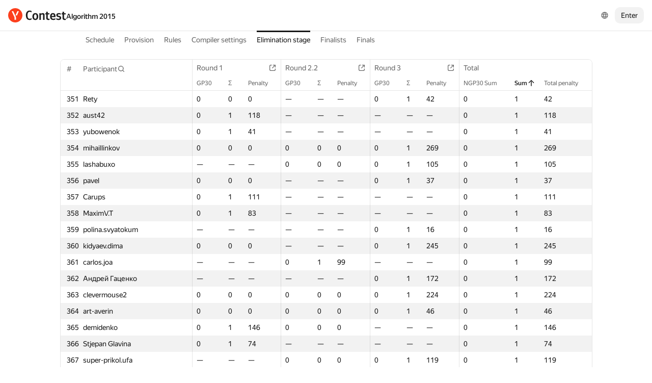

--- FILE ---
content_type: text/html; charset=UTF-8
request_url: https://contest.yandex.ru/algorithm2015/results/?order=asc&sortBy=stat&statIdx=1&p=8&lang=en
body_size: 102571
content:
<!DOCTYPE html><html class="i-ua_js_no i-ua_css_standard" lang="en"><head><meta charset="utf-8"/><meta name="viewport" content="width=device-width, initial-scale=1"/><meta http-equiv="X-UA-Compatible" content="IE=edge"/><title>Elimination stage — Algorithm 2015</title><link rel="shortcut icon" href="/favicon.ico?1768411564397"/><script nonce="40q/3KAehN8Pgrx/dBggRQ==">;(function(d,e,c,r){e=d.documentElement;c="className";r="replace";e[c]=e[c][r]("i-ua_js_no","i-ua_js_yes");if(d.compatMode!="CSS1Compat")e[c]=e[c][r]("i-ua_css_standart","i-ua_css_quirks")})(document);;(function(d,e,c,n,w,v,f){e=d.documentElement;c="className";n="createElementNS";f="firstChild";w="http://www.w3.org/2000/svg";e[c]+=" i-ua_svg_"+(!!d[n]&&!!d[n](w,"svg").createSVGRect?"yes":"no");v=d.createElement("div");v.innerHTML="<svg/>";e[c]+=" i-ua_inlinesvg_"+((v[f]&&v[f].namespaceURI)==w?"yes":"no");})(document);;(function(d,e,p){e=d.documentElement;p="placeholder";e.className+=" i-ua_"+p+(p in d.createElement("input")?"_yes":"_no")})(document);</script><link rel="stylesheet" href="//yastatic.net/s3/contest/static/contest-www/9023e8eba9fbe35499407f95b54aafc35ab8414c/bundles/merged-monitor/_merged-monitor.css"/><!--[if IE 6]><link rel="stylesheet" href="//yastatic.net/s3/contest/static/contest-www/9023e8eba9fbe35499407f95b54aafc35ab8414c/bundles/merged-monitor/_merged-monitor.ie6.css"/><![endif]--><!--[if IE 7]><link rel="stylesheet" href="//yastatic.net/s3/contest/static/contest-www/9023e8eba9fbe35499407f95b54aafc35ab8414c/bundles/merged-monitor/_merged-monitor.ie7.css"/><![endif]--><!--[if IE 8]><link rel="stylesheet" href="//yastatic.net/s3/contest/static/contest-www/9023e8eba9fbe35499407f95b54aafc35ab8414c/bundles/merged-monitor/_merged-monitor.ie8.css"/><![endif]--><!--[if IE 9]><link rel="stylesheet" href="//yastatic.net/s3/contest/static/contest-www/9023e8eba9fbe35499407f95b54aafc35ab8414c/bundles/merged-monitor/_merged-monitor.ie9.css"/><![endif]--><link rel="stylesheet" href="//yastatic.net/s3/contest/static/contest-www/9023e8eba9fbe35499407f95b54aafc35ab8414c/bundles/merged-monitor/_merged-monitor.print.css" media="print"/><script src="//yastatic.net/jquery/1.8.3/jquery.min.js" nonce="yPDG0/moEg+qTTXlkGmlbg=="></script><script src="//yastatic.net/s3/contest/static/contest-www/9023e8eba9fbe35499407f95b54aafc35ab8414c/bundles/merged-monitor/_merged-monitor.en.js" nonce="40q/3KAehN8Pgrx/dBggRQ=="></script><meta name="description" content="Yandex.Contest is a service allowing programmers all over the world to compete and train on a given problemsets, and coaches and trainers to share their problems and tasks with both students and community"/><meta name="viewport" content="width=device-width, initial-scale=1"/><meta name="yandex-verification" content="b22f2e5048e733e5"/><script nonce="40q/3KAehN8Pgrx/dBggRQ==">!function(n,i){if(n.Ya=n.Ya||{},Ya.Rum)throw new Error("Rum: interface is already defined");var e=n.performance,t=e&&e.timing&&e.timing.navigationStart||Ya.startPageLoad||+new Date,a=n.requestAnimationFrame,r=Ya.Rum={enabled:!!e,vsStart:document.visibilityState,vsChanged:!1,_defTimes:[],_defRes:[],_deltaMarks:{},_markListeners:{},_onComplete:[],_onInit:[],_unsubscribers:[],_settings:{},_vars:{},init:function(n,i){r._settings=n,r._vars=i},getTime:e&&e.now?function(){return e.now()}:Date.now?function(){return Date.now()-t}:function(){return new Date-t},time:function(n){r._deltaMarks[n]=[r.getTime()]},timeEnd:function(n,i){var e=r._deltaMarks[n];e&&0!==e.length&&e.push(r.getTime(),i)},sendTimeMark:function(n,i,e,t){void 0===i&&(i=r.getTime()),r._defTimes.push([n,i,t]),r.mark(n,i)},sendDelta:function(n,i,e,t){var a,s=r._deltaMarks;s[n]||void 0===i||(a=t&&t.originalEndTime?t.originalEndTime:r.getTime(),s[n]=[a-i,a,e])},sendResTiming:function(n,i){r._defRes.push([n,i])},sendRaf:function(n){var i=r.getSetting("forcePaintTimeSending");if(a&&(i||!r.isVisibilityChanged())){var e="2616."+n;a((function(){!i&&r.isVisibilityChanged()||(r.getSetting("sendFirstRaf")&&r.sendTimeMark(e+".205"),a((function(){!i&&r.isVisibilityChanged()||r.sendTimeMark(e+".1928")})))}))}},isVisibilityChanged:function(){return r.vsStart&&("visible"!==r.vsStart||r.vsChanged)},mark:e&&e.mark?function(n,i){e.mark(n+(i?": "+i:""))}:function(){},getSetting:function(n){var i=r._settings[n];return null===i?null:i||""},on:function(n,i){if("function"==typeof i)return(r._markListeners[n]=r._markListeners[n]||[]).push(i),function(){if(r._markListeners[n]){var e=r._markListeners[n].indexOf(i);e>-1&&r._markListeners[n].splice(e,1)}}},sendTrafficData:function(){},finalizeLayoutShiftScore:function(){},finalizeLargestContentfulPaint:function(){},getLCPAdditionalParams:function(){}};document.addEventListener&&document.addEventListener("visibilitychange",(function n(){Ya.Rum.vsChanged=!0,document.removeEventListener("visibilitychange",n)}))}(window);

!function(){if(window.PerformanceLongTaskTiming){var e=function(e,n){return(e=e.concat(n)).length>300&&(e=e.slice(e.length-300)),e};function n(){var n=Ya.Rum._tti={events:[],eventsAfterTTI:[],fired:!1,observer:new PerformanceObserver((function(r){var t=r.getEntries();n.events=e(n.events,t),n.fired&&(n.eventsAfterTTI=e(n.eventsAfterTTI,t))}))};n.observer.observe({entryTypes:["longtask"]}),Ya.Rum._unsubscribers&&Ya.Rum._unsubscribers.push((function(){n.observer.disconnect()}))}n(),Ya.Rum._onInit&&Ya.Rum._onInit.push(n)}}();

Ya.Rum.observeDOMNode=window.IntersectionObserver?function(e,i,n){var t=this,o=Ya.Rum.getSetting("forcePaintTimeSending");!function r(){if(o||!t.isVisibilityChanged()){var s="string"==typeof i?document.querySelector(i):i;s?new IntersectionObserver((function(i,n){!o&&t.isVisibilityChanged()||(Ya.Rum.sendTimeMark(e),n.unobserve(s))}),n).observe(s):setTimeout(r,100)}}()}:function(){};

!function(){var e,n,t,i=Ya.Rum,o=[];function s(){var t=o.join("\r\n");o=[],e=null,n&&a(n,t)}function a(e,n){if(!(navigator.sendBeacon&&t&&navigator.sendBeacon(e,n))){var i=new XMLHttpRequest;i.open("POST",e),i.send(n)}}function g(t,c,r,u,l,v,d,f,j,m){var p=[t?"/reqid="+t:"",c?"/"+c.join("/"):"",r?"/path="+r:"",u?"/events="+u:"",l?"/slots="+l.join(";"):"",v?"/experiments="+v.join(";"):"",d?"/vars="+d:"","/cts="+(new Date).getTime(),j||"","/*"+(f||"")];m&&m!==n?a(m,p.join("")):(o.push(p.join("")),o.length<42?e=setTimeout(s,15):s(),i.sendToClck=g)}i.send=function(o,s,a,c,r,u,l){clearTimeout(e),n=i.getSetting("clck"),t=i.getSetting("beacon"),g(i.getSetting("reqid"),l,s,r,i.getSetting("slots"),i.getSetting("experiments"),a)}}();

!function(){var n=Ya.Rum,i=window.BEM;function t(){i&&i.channel("i-bem").onFirst("start-init",(function(){n.getSetting("sendBeforeBemInited")&&n.sendTimeMark("2418")})).onFirst("init",(function(){n.sendTimeMark("2295")}))}t(),n._onInit&&n._onInit.push(t)}();

Ya.Rum?.init({"beacon":true,"clck":"https://yandex.ru/clck/click","reqid":"umEa9Vqx"}, {"-page":"results","-platform":"desktop","-env":"production","rum_id":"ru.contest-www","-project":"contest-www"});
!function(e,n){if(!e)throw new Error("Rum: interface is not included");if(!e.enabled)return e.getSetting=function(){return""},e.getVarsList=function(){return[]},void(e.getResourceTimings=e.pushConnectionTypeTo=e.pushTimingTo=e.normalize=e.sendCounter=e.sendDelta=e.sendTimeMark=e.sendResTiming=e.sendTiming=e.sendTTI=e.makeSubPage=e.sendHeroElement=e.onReady=e.onQuietWindow=function(){});e.getVarsList=function(){var n=e._vars;return Object.keys(n).map(function(e){return e+"="+encodeURIComponent(n[e]).replace(/\*/g,"%2A")})},e.setVars=function(n){Object.keys(n).forEach(function(t){e._vars[t]=n[t]}),M(),I()};var t,i,r="690.1033",o="690.2096.207",a="690.2096.2877",s="690.2096.2892",c="690.2096.2044",u="690.2096.361",d="690.2096.4004",f=3,l=3e3,v={connectEnd:2116,connectStart:2114,decodedBodySize:2886,domComplete:2124,domContentLoadedEventEnd:2131,domContentLoadedEventStart:2123,domInteractive:2770,domLoading:2769,domainLookupEnd:2113,domainLookupStart:2112,duration:2136,encodedBodySize:2887,entryType:2888,fetchStart:2111,initiatorType:2889,loadEventEnd:2126,loadEventStart:2125,nextHopProtocol:2890,redirectCount:1385,redirectEnd:2110,redirectStart:2109,requestStart:2117,responseEnd:2120,responseStart:2119,secureConnectionStart:2115,startTime:2322,transferSize:2323,type:76,unloadEventEnd:2128,unloadEventStart:2127,workerStart:2137},g={visible:1,hidden:2,prerender:3},m={bluetooth:2064,cellular:2065,ethernet:2066,none:1229,wifi:2067,wimax:2068,other:861,unknown:836,0:836,1:2066,2:2067,3:2070,4:2071,5:2768},p={"first-paint":2793,"first-contentful-paint":2794},h=Object.keys(p).length,y=e.getTime,T=window.PerformanceObserver,E=window.performance||{},S=E.timing||{},b=E.navigation||{},C=navigator.connection,k={},L={},w=e._deltaMarks,R=document.createElement("link"),j=document.createElement("a"),x="function"==typeof E.getEntriesByType,_=S.navigationStart;function M(){t=e.getVarsList(),e.getSetting("sendClientUa")&&t.push("1042="+encodeURIComponent(navigator.userAgent))}function I(){i=t.concat(["143.2129="+_])}function O(e){function n(){removeEventListener("DOMContentLoaded",n),removeEventListener("load",n),e()}"loading"===document.readyState?(addEventListener("DOMContentLoaded",n),addEventListener("load",n)):e()}function z(){var n;e.getSetting("disableOnLoadTasks")||(removeEventListener("load",z),(n=e.getSetting("periodicStatsIntervalMs"))||null===n||(n=15e3),n&&(V=setInterval(Q,n)),addEventListener("beforeunload",Q),function(){if(T){q(E.getEntriesByType("navigation")),q(E.getEntriesByType("resource"));try{new T(function(e){q(e.getEntries())}).observe({entryTypes:["resource","navigation"]})}catch(e){}e._periodicTasks.push(J)}}(),function(){if(T)try{new T(function(e,n){var t=e.getEntries()[0];if(t){var i=t.processingStart,r={duration:t.duration,js:t.processingEnd-i,name:t.name};t.target&&(r.target=K(t.target)),A("first-input",i-t.startTime,r),n.disconnect()}}).observe({type:"first-input",buffered:!0})}catch(e){}}(),function(){if(x){var e=E.getEntriesByType("navigation")[0];if(e){var n=[];me(n,e),fe(n);var i=E.getEntriesByName("yndxNavigationSource")[0];i&&n.push("2091.186="+i.value),he(s,t.concat(n))}}}(),function(){if(T){var n=e.getSetting("clsWindowGap")?e.getSetting("clsWindowGap"):1/0,t=e.getSetting("clsWindowSize")?e.getSetting("clsWindowSize"):1/0,i=new T(function(e){var i=e.getEntries();null==$&&($=0);for(var r=0;r<i.length;r++){var o=i[r];o.hadRecentInput||(Z&&o.startTime-X[X.length-1].startTime<n&&o.startTime-X[0].startTime<t?(Z+=o.value,X.push(o)):(ne(),Z=o.value,X=[o]))}ne()});try{i.observe({type:"layout-shift",buffered:!0})}catch(e){}addEventListener("visibilitychange",function e(){if("hidden"===document.visibilityState){removeEventListener("visibilitychange",e);try{"function"==typeof i.takeRecords&&i.takeRecords(),i.disconnect()}catch(e){}te()}}),addEventListener("beforeunload",te)}}(),function(){if(T&&(e.getSetting("forcePaintTimeSending")||!e.isVisibilityChanged())){var n=new T(function(e){for(var n=e.getEntries(),t=0;t<n.length;t++){var i=n[t];ie=i.renderTime||i.loadTime,re=i}oe||(U("largest-loading-elem-paint",ie),oe=!0)});try{n.observe({type:"largest-contentful-paint",buffered:!0})}catch(e){}addEventListener("visibilitychange",function e(){if("hidden"===document.visibilityState){removeEventListener("visibilitychange",e);try{"function"==typeof n.takeRecords&&n.takeRecords(),n.disconnect()}catch(e){}ae()}}),addEventListener("beforeunload",ae)}}())}function B(){var n=S.domContentLoadedEventStart,i=S.domContentLoadedEventEnd;if(0!==n||0!==i){var o=0===S.responseStart?_:S.responseStart,a=0===S.domainLookupStart?_:S.domainLookupStart,s=t.concat(["2129="+_,"1036="+(a-_),"1037="+(S.domainLookupEnd-S.domainLookupStart),"1038="+(S.connectEnd-S.connectStart),S.secureConnectionStart&&"1383="+(S.connectEnd-S.secureConnectionStart),"1039="+(S.responseStart-S.connectEnd),"1040="+(S.responseEnd-o),"1040.906="+(S.responseEnd-a),"1310.2084="+(S.domLoading-o),"1310.2085="+(S.domInteractive-o),"1310.1309="+(i-n),"1310.1007="+(n-o),navigator.deviceMemory&&"3140="+navigator.deviceMemory,navigator.hardwareConcurrency&&"3141="+navigator.hardwareConcurrency]);Object.keys(v).forEach(function(e){e in S&&S[e]&&s.push(v[e]+"="+pe(S[e],_))}),e.vsStart?(s.push("1484="+(g[e.vsStart]||2771)),e.vsChanged&&s.push("1484.719=1")):s.push("1484="+g.visible),b&&(b.redirectCount&&s.push("1384.1385="+b.redirectCount),1!==b.type&&2!==b.type||s.push("770.76="+b.type)),fe(s),he(r,s)}else setTimeout(B,50)}M(),I(),e.ajaxStart=0,e.ajaxComplete=0,O(function(){_&&setTimeout(function(){e.sendTimeMark=U,e.sendResTiming=H,e.sendTiming=G,e.timeEnd=D;for(var n=e._defRes;n.length;){var t=n.shift();H(t[0],t[1])}for(var i=e._defTimes;i.length;){var r=i.shift();U(r[0],r[1],!1,r[2])}Object.keys(w).forEach(function(e){A(e)}),B(),function n(){if(x&&(e.getSetting("forcePaintTimeSending")||!e.isVisibilityChanged())){for(var t=E.getEntriesByType("paint"),i=0;i<t.length;i++){var r=t[i],o=p[r.name];o&&!P[r.name]&&(P[r.name]=!0,N++,U("1926."+o,r.startTime))}if(N<h)try{new T(function(e,t){n(),t&&t.disconnect()}).observe({entryTypes:["paint"]})}catch(e){}}}(),e.getSetting("sendAutoElementTiming")&&se(),window.addEventListener("pageshow",ce),ue(),"complete"===document.readyState?z():addEventListener("load",z)},0)}),e._getCommonVars=function(){return t};var V,P={},N=0;function U(t,i,r,a){i===n&&(i=y()),r!==n&&!0!==r||e.mark(t,i);var s=ge(t);if(s.push("207="+pe(i)),W(s,a)){he(o,s),k[t]=k[t]||[],k[t].push(i);var c=e._markListeners[t];c&&c.length&&c.forEach(function(e){e(i)})}}function W(e,t){if(t){if(t.isCanceled&&t.isCanceled())return!1;var i=e.reduce(function(e,n,t){return"string"==typeof n&&(e[n.split("=")[0]]=t),e},{});Object.keys(t).forEach(function(r){if("function"!=typeof t[r]){var o=i[r],a=r+"="+t[r];o===n?e.push(a):e[o]=a}})}return!0}function D(e,n){var t=w[e];t&&0!==t.length&&(t.push(y(),n),A(e))}function A(t,i,r,o){var s,c,u,d=w[t];if(void 0!==i?s=(c=o&&o.originalEndTime?o.originalEndTime:e.getTime())-i:d&&(s=d[0],c=d[1],u=d[2]),s!==n&&c!==n){var f=ge(t);f.push("207.2154="+pe(s),"207.1428="+pe(c),"2877="+pe(c-s)),W(f,r)&&W(f,u)&&(he(a,f),delete w[t])}}function H(e,n){le(n,function(t){t&&G(e,t[t.length-1],n)})}function G(n,t,i){var r=ge(n);e.getSetting("sendUrlInResTiming")&&r.push("13="+encodeURIComponent(i)),me(r,t),he(c,r)}function Q(){var n=!1;e._periodicTasks.forEach(function(e){e()&&(n=!0)}),n||clearInterval(V)}e.getTimeMarks=function(){return k},e._periodicTasks=[];var Y=0;function q(e){if(e&&e.length)for(var n=L,t=0;t<e.length;t++){var i=F(e[t]);if(i){var r=i.domain+"-"+i.extension,o=n[r]=n[r]||{count:0,size:0};o.count++,o.size+=i.size}}}function F(e){var n=e.transferSize;if(null!=n){j.href=e.name;var t=j.pathname;if(0!==t.indexOf("/clck")){var i=t.lastIndexOf("."),r="";return-1!==i&&t.lastIndexOf("/")<i&&t.length-i<=5&&(r=t.slice(i+1)),{size:n,domain:j.hostname,extension:r}}}}function J(){var n=e.getSetting("maxTrafficCounters")||250;if(Y>=n)return!1;for(var i=Object.keys(L),r="",o=0;o<i.length;o++){var a=i[o],s=L[a];r+=encodeURIComponent(a)+"!"+s.count+"!"+s.size+";"}if(r.length){Y++;var c=t.concat(["d="+r,"t="+pe(y())]);he(u,c)}return L={},Y<n}function K(e){if(!e)return"";var t=(e.tagName||"").toLowerCase(),i=e.className&&e.className.baseVal!==n?e.className.baseVal:e.className;return t+(i?(" "+i).replace(/\s+/g,"."):"")}var X,Z,$=("layout-shift",Boolean(T&&T.supportedEntryTypes&&-1!==T.supportedEntryTypes.indexOf("layout-shift"))?0:null),ee=null;function ne(){Z>$&&($=Z,ee=X)}function te(){if(null!=$){var i=["s="+Math.round(1e6*$)/1e6];if(e.getSetting("logClsTarget")){var r=function(e){var n=null;if(!e)return null;var t=null;return(n=e.reduce(function(e,n){return e&&e.value>n.value?e:n}))&&n.sources&&n.sources.length&&(t=n.sources.find(function(e){return e.node&&1===e.node.nodeType})||n.sources[0]),t&&K(t.node)}(ee);i.push("target="+r)}he(d,t.concat(i)),$=null,Z=n,X=n}}var ie=null,re=null,oe=!1;function ae(){if(null!=ie){var n=e.getLCPAdditionalParams(re);U("largest-contentful-paint",ie,!1,n),ie=null,re=null}}var se=T?function(){if(e.getSetting("forcePaintTimeSending")||!e.isVisibilityChanged())try{new T(function(e){for(var n=e.getEntries(),t=0;t<n.length;t++){var i=n[t];U("element-timing."+i.identifier,i.startTime)}}).observe({type:"element",buffered:!0})}catch(e){}}:function(){};function ce(e){e.persisted&&U("bfcache")}function ue(n,t,i){if(e._tti){var r=y();de(function(o){var a={2796.2797:ve(e._tti.events||[],t),689.2322:pe(r)};i&&Object.keys(i).forEach(function(e){a[e]=i[e]}),U(n||"2795",o,!0,a),e._tti.fired=!0},t)}}function de(n,t){e._tti&&(t||(t=y()),function i(){var r,o=t,a=y(),s=e._tti.events||[],c=s.length;0!==c&&(r=s[c-1],o=Math.max(o,Math.floor(r.startTime+r.duration))),a-o>=l?n(o):setTimeout(i,1e3)}())}function fe(e){C&&e.push("2437="+(m[C.type]||2771),C.downlinkMax!==n&&"2439="+C.downlinkMax,C.effectiveType&&"2870="+C.effectiveType,C.rtt!==n&&"rtt="+C.rtt,C.downlink!==n&&"dwl="+C.downlink)}function le(e,n){if(!x)return n(null);R.href=e;var t=R.href,i=0,r=100;setTimeout(function e(){var o=E.getEntriesByName(t);if(o.length)return n(o);i++<f?(setTimeout(e,r),r+=r):n(null)},0)}function ve(e,n){return e=e||[],n=n||0,e.filter(function(e){return e.startTime-n>=-50}).map(function(e){var n=e.name?e.name.split("-").map(function(e){return e[0]}).join(""):"u",t=Math.floor(e.startTime);return n+"-"+t+"-"+Math.floor(t+e.duration)}).join(".")}function ge(n){return i.concat(["1701="+n,e.ajaxStart&&"1201.2154="+pe(e.ajaxStart),e.ajaxComplete&&"1201.2052="+pe(e.ajaxComplete)])}function me(e,n){Object.keys(v).forEach(function(t){if(t in n){var i=n[t];(i||0===i)&&e.push(v[t]+"="+pe(i))}})}function pe(e,n){return"string"==typeof e?encodeURIComponent(e):Math.round(1e3*(e-(n||0)))/1e3}function he(n,t){var i=encodeURIComponent(window.YaStaticRegion||"unknown");t.push("-cdn="+i);var r=t.filter(Boolean).join(",");e.send(null,n,r)}e.sendTTI=ue,e.sendHeroElement=function(e){U("2876",e)},e._subpages={},e.makeSubPage=function(n,t){var i=e._subpages[n];e._subpages[n]=void 0===i?i=0:++i;var r=!1;return{689.2322:pe(void 0!==t?t:y()),2924:n,2925:i,isCanceled:function(){return r},cancel:function(){r=!0}}},e._getLongtasksStringValue=ve,e.getResourceTimings=le,e.pushConnectionTypeTo=fe,e.pushTimingTo=me,e.normalize=pe,e.sendCounter=he,e.sendDelta=A,e.sendTrafficData=J,e.finalizeLayoutShiftScore=te,e.finalizeLargestContentfulPaint=ae,e.onReady=O,e.onQuietWindow=de,e.getSelector=K,e.sendBFCacheTimeMark=ce}(Ya.Rum);

!function(n){if(!n.Ya||!Ya.Rum)throw new Error("Rum: interface is not defined");var e=Ya.Rum;e.getSetting=function(n){var t=e._settings[n];return null===t?null:t||""}}("undefined"!=typeof self?self:window);

!function(e,r){var n={client:["690.2354",1e3,100,0],uncaught:["690.2361",100,10,0],external:["690.2854",100,10,0],script:["690.2609",100,10,0]},t={};r.ERROR_LEVEL={INFO:"info",DEBUG:"debug",WARN:"warn",ERROR:"error",FATAL:"fatal"},r._errorSettings={clck:"https://yandex.ru/clck/click",beacon:!0,project:"unknown",page:"",env:"",experiments:[],additional:{},platform:"",region:"",dc:"",host:"",service:"",level:"",version:"",yandexuid:"",loggedin:!1,coordinates_gp:"",referrer:!0,preventError:!1,unhandledRejection:!1,traceUnhandledRejection:!1,uncaughtException:!0,debug:!1,limits:{},silent:{},filters:{},pageMaxAge:864e6,initTimestamp:+new Date};var o=!1;function a(e,r){for(var n in r)r.hasOwnProperty(n)&&(e[n]=r[n]);return e}function i(e){return"boolean"==typeof e&&(e=+e),"number"==typeof e?e+"":null}r.initErrors=function(n){var t=a(r._errorSettings,n);o||(t.uncaughtException&&function(){var n=r._errorSettings;if(e.addEventListener)e.addEventListener("error",s),n.resourceFails&&e.addEventListener("error",l,!0),"Promise"in e&&n.unhandledRejection&&e.addEventListener("unhandledrejection",function(e){var n,t,o=e.reason,a={};o&&(o.stack&&o.message?(n=o.message,t=o.stack):(n=String(o),t=r._parseTraceablePromiseStack(e.promise),"[object Event]"===n?n="event.type: "+o.type:"[object Object]"===n&&(a.unhandledObject=o)),o.target&&o.target.src&&(a.src=o.target.src),s({message:"Unhandled rejection: "+n,stack:t,additional:a}))});else{var t=e.onerror;e.onerror=function(e,r,n,o,a){s({error:a||new Error(e||"Empty error"),message:e,lineno:n,colno:o,filename:r}),t&&t.apply(this,arguments)}}}(),t.unhandledRejection&&t.traceUnhandledRejection&&r._traceUnhandledRejection&&r._traceUnhandledRejection(),o=!0)},r.updateErrors=function(e){a(r._errorSettings,e)},r.updateAdditional=function(e){r._errorSettings.additional=a(r._errorSettings.additional||{},e)},r._handleError=function(e,o,i){var s,l,c=r._errorSettings;if(c.preventError&&e.preventDefault&&e.preventDefault(),o)s=e,l="client";else{s=r._normalizeError(e),l=s.type;var d=c.onError;"function"==typeof d&&d(s);var u=c.transform;if("function"==typeof u&&(s=u(s)),!s)return;s.settings&&(i=s.settings)}var g=+new Date,f=c.initTimestamp,p=c.pageMaxAge;if(!(-1!==p&&f&&f+p<g)){var m=n[l][1];"number"==typeof c.limits[l]&&(m=c.limits[l]);var v=n[l][2];"number"==typeof c.silent[l]&&(v=c.silent[l]);var h=n[l][3];if(h<m||-1===m){s.path=n[l][0];var E=r._getErrorData(s,{silent:h<v||-1===v?"no":"yes",isCustom:Boolean(o)},a(a({},c),i)),_=function(e){t[s.message]=!1,r._sendError(e.path,e.vars),n[l][3]++}.bind(this,E);if(void 0===c.throttleSend)_();else{if(t[s.message])return;t[s.message]=!0,setTimeout(_,c.throttleSend)}}}},r._getReferrer=function(r){var n=r.referrer,t=typeof n;return"function"===t?n():"string"===t&&n?n:!1!==n&&e.location?e.location.href:void 0},r.getErrorSetting=function(e){return r._errorSettings[e]},r._buildExperiments=function(e){return e instanceof Array?e.join(";"):""},r._buildAdditional=function(e,r){var n="";try{var t=a(a({},e),r);0!==Object.keys(t).length&&(n=JSON.stringify(t))}catch(e){}return n},r._getErrorData=function(n,t,o){t=t||{};var a=r._buildExperiments(o.experiments),s=r._buildAdditional(o.additional,n.additional),l={"-stack":n.stack,"-url":n.file,"-line":n.line,"-col":n.col,"-block":n.block,"-method":n.method,"-msg":n.message,"-env":o.env,"-external":n.external,"-externalCustom":n.externalCustom,"-project":o.project,"-service":n.service||o.service,"-page":n.page||o.page,"-platform":o.platform,"-level":n.level,"-experiments":a,"-version":o.version,"-region":o.region,"-dc":o.dc,"-host":o.host,"-yandexuid":o.yandexuid,"-loggedin":o.loggedin,"-coordinates_gp":n.coordinates_gp||o.coordinates_gp,"-referrer":r._getReferrer(o),"-source":n.source,"-sourceMethod":n.sourceMethod,"-type":t.isCustom?n.type:"","-additional":s,"-adb":i(Ya.blocker)||i(o.blocker),"-cdn":e.YaStaticRegion,"-ua":navigator.userAgent,"-silent":t.silent,"-ts":+new Date,"-init-ts":o.initTimestamp};return o.debug&&e.console&&console[console[n.level]?n.level:"error"]("[error-counter] "+n.message,l,n.stack),{path:n.path,vars:l}},r._baseNormalizeError=function(e){var r=(e=e||{}).error,n=e.filename||e.fileName||"",t=r&&r.stack||e.stack||"",o=e.message||"",a=r&&r.additional||e.additional;return{file:n,line:e.lineno||e.lineNumber,col:e.colno||e.colNumber,stack:t,message:o,additional:a}},r._normalizeError=function(e){var n=r._baseNormalizeError(e),t="uncaught",o=r._isExternalError(n.file,n.message,n.stack),a="",i="";return o.hasExternal?(t="external",a=o.common,i=o.custom):/^Script error\.?$/.test(n.message)&&(t="script"),n.external=a,n.externalCustom=i,n.type=t,n},r._createVarsString=function(e){var r=[];for(var n in e)e.hasOwnProperty(n)&&(e[n]||0===e[n])&&r.push(n+"="+encodeURIComponent(e[n]).replace(/\*/g,"%2A"));return r.join(",")},r._sendError=function(e,n){r.send(null,e,r._createVarsString(n),null,null,null,null)};var s=function(e){r._handleError(e,!1)},l=function(e){var n=e.target;if(n){var t=n.srcset||n.src;if(t||(t=n.href),t){var o=n.tagName||"UNKNOWN";r.logError({message:o+" load error",additional:{src:t}})}}};r._parseTraceablePromiseStack=function(){}}("undefined"!=typeof self?self:window,Ya.Rum);

!function(e){var r={url:{0:/(miscellaneous|extension)_bindings/,1:/^chrome:/,2:/kaspersky-labs\.com\//,3:/^(?:moz|chrome|safari)-extension:\/\//,4:/^file:/,5:/^resource:\/\//,6:/webnetc\.top/,7:/local\.adguard\.com/},message:{0:/__adgRemoveDirect/,1:/Content Security Policy/,2:/vid_mate_check/,3:/ucapi/,4:/Access is denied/i,5:/^Uncaught SecurityError/i,6:/__ybro/,7:/__show__deepen/,8:/ntp is not defined/,9:/Cannot set property 'install' of undefined/,10:/NS_ERROR/,11:/Error loading script/,12:/^TypeError: undefined is not a function$/,13:/__firefox__\.(?:favicons|metadata|reader|searchQueryForField|searchLoginField)/},stack:{0:/(?:moz|chrome|safari)-extension:\/\//,1:/adguard.*\.user\.js/i}};function n(e,r){if(e&&r){var n=[];for(var o in r)if(r.hasOwnProperty(o)){var i=r[o];"string"==typeof i&&(i=new RegExp(i)),i instanceof RegExp&&i.test(e)&&n.push(o)}return n.join("_")}}function o(e,o){var i,a=[];for(var t in r)r.hasOwnProperty(t)&&(i=n(e[t],o[t]))&&a.push(t+"~"+i);return a.join(";")}e._isExternalError=function(n,i,a){var t=e._errorSettings.filters||{},s={url:(n||"")+"",message:(i||"")+"",stack:(a||"")+""},c=o(s,r),u=o(s,t);return{common:c,custom:u,hasExternal:!(!c&&!u)}}}(Ya.Rum);

Ya.Rum?.initErrors({"page":"results","platform":"desktop","env":"production","reqid":"umEa9Vqx","project":"contest-www"});</script></head><body class="b-page b-page__body i-global i-ua i-ua_interaction_yes page hr-fonts hr-variables hr-theme hr-theme_color_light i-bem" data-bem="{&quot;i-global&quot;:{&quot;lang&quot;:&quot;en&quot;,&quot;tld&quot;:&quot;ru&quot;,&quot;content-region&quot;:&quot;ru&quot;,&quot;click-host&quot;:&quot;//clck.yandex.ru&quot;,&quot;passport-host&quot;:&quot;https://passport.yandex.ru&quot;,&quot;pass-host&quot;:&quot;pass.yandex.ru&quot;,&quot;social-host&quot;:&quot;social.yandex.ru&quot;,&quot;export-host&quot;:&quot;https://export.yandex.ru&quot;,&quot;login&quot;:&quot;&quot;,&quot;lego-static-host&quot;:&quot;//yastatic.net/lego/2.10-142&quot;,&quot;id&quot;:&quot;contest&quot;,&quot;yandexuid&quot;:&quot;1864862271768411564&quot;,&quot;social-retpath&quot;:&quot;https://contest.yandex.ru/i-social__closer.html&quot;,&quot;retpath&quot;:&quot;https://contest.yandex.ru/algorithm2015/results/?order=asc&amp;sortBy=stat&amp;statIdx=1&amp;p=8&amp;lang=en&quot;,&quot;passport-msg&quot;:&quot;contest&quot;},&quot;i-ua&quot;:{},&quot;page&quot;:{}}"><div class="page__head"><div class="banners"></div><header class="page__header"><div class="page__header-left"><a class="page__logo" href="/" title="Contest"><div class="logo2"><img class="logo2__image" src="//yastatic.net/s3/contest/contest/logo/en.svg"/></div></a><div class="page__search"><a class="link link_size_s link_view_none i-font i-font_face_textbook page__competition-link" href="/algorithm2015/">Algorithm 2015</a></div></div><div class="page__header-right"><div class="dropdown-menu dropdown-menu_theme_ffffff lang-switcher i-bem" data-bem="{&quot;dropdown-menu&quot;:{},&quot;lang-switcher&quot;:{&quot;tune&quot;:&quot;http://tune.yandex.ru&quot;}}"><button class="hr-button hr-button_view_ghost hr-button_size_m hr-control hr-control_size_m dropdown-menu__switcher i-bem" data-bem="{&quot;hr-button&quot;:{}}" type="button"><span class="hr-button__content"><span class="hr-slot__wrapper hr-slot__wrapper_type_icon hr-slot__wrapper_place_left"></span><span class="hr-icon hr-icon_size_s hr-button__primary-icon"><svg viewBox="0 0 24 24" fill="none" xmlns="http://www.w3.org/2000/svg"><path fill-rule="evenodd" clip-rule="evenodd" d="M2.125 12c0-5.454 4.421-9.875 9.875-9.875S21.875 6.546 21.875 12 17.454 21.875 12 21.875 2.125 17.454 2.125 12Zm1.956-1.825a8.15 8.15 0 0 0 0 3.65h3.594a14.644 14.644 0 0 1-.15-1.843c.013-.608.063-1.211.15-1.807H4.081Zm.62-1.75h3.34a14.648 14.648 0 0 1 1.97-4.305A8.143 8.143 0 0 0 4.7 8.425ZM12 4.355a12.893 12.893 0 0 0-2.136 4.07h4.272A12.892 12.892 0 0 0 12 4.355Zm2.554 5.82H9.446c-.1.6-.157 1.21-.17 1.825.013.615.07 1.225.17 1.825h5.108c.1-.6.157-1.21.17-1.825a12.894 12.894 0 0 0-.17-1.825Zm1.77 3.65a14.637 14.637 0 0 0 .15-1.843 14.656 14.656 0 0 0-.149-1.807h3.594a8.147 8.147 0 0 1 0 3.65h-3.594Zm-2.188 1.75H9.864A12.895 12.895 0 0 0 12 19.645a12.893 12.893 0 0 0 2.136-4.07ZM10.01 19.88a14.647 14.647 0 0 1-1.97-4.305H4.702a8.143 8.143 0 0 0 5.308 4.305Zm3.98 0a14.648 14.648 0 0 0 1.97-4.305h3.338a8.143 8.143 0 0 1-5.308 4.305Zm5.308-11.455H15.96a14.65 14.65 0 0 0-1.97-4.305 8.143 8.143 0 0 1 5.308 4.305Z" fill="currentColor"></path></svg></span><span class="hr-slot__wrapper hr-slot__wrapper_type_icon hr-slot__wrapper_place_right"></span><span class="hr-button__state"></span></span></button><div class="popup popup_theme_normal popup_autoclosable_yes popup_adaptive_yes popup_animate_yes dropdown__popup lang-switcher__popup-content dropdown-menu__popup"><div class="popup__under"></div><i class="popup__tail"></i><div class="popup__content"><div class="b-menu-vert dropdown-menu__menu dropdown-menu__menu_theme_ffffff" role="menu"><ul class="b-menu-vert__layout"><li class="b-menu-vert__layout-unit b-menu-vert__layout-unit_position_first"><a class="lang-switcher__lang" data-bem="{&quot;lang-switcher__lang&quot;:{&quot;lang&quot;:&quot;ru&quot;,&quot;url&quot;:&quot;https://contest.yandex.ru/algorithm2015/results/?order=asc&amp;sortBy=stat&amp;statIdx=1&amp;p=8&amp;lang=ru&quot;}}" href="https://contest.yandex.ru/algorithm2015/results/?order=asc&amp;sortBy=stat&amp;statIdx=1&amp;p=8&amp;lang=ru" role="button" tabindex="0"><div class="country-flag country-flag_s16_ru lang-switcher__flag"></div><span class="lang-switcher__lang-name">Русский</span></a></li><li class="b-menu-vert__layout-unit"><span class="lang-switcher__lang lang-switcher__lang_selected_yes"><div class="country-flag country-flag_s16_gb lang-switcher__flag"></div><span class="lang-switcher__lang-name">English</span></span></li><li class="b-menu-vert__layout-unit"><a class="lang-switcher__lang" data-bem="{&quot;lang-switcher__lang&quot;:{&quot;lang&quot;:&quot;hy&quot;,&quot;url&quot;:&quot;https://contest.yandex.ru/algorithm2015/results/?order=asc&amp;sortBy=stat&amp;statIdx=1&amp;p=8&amp;lang=hy&quot;}}" href="https://contest.yandex.ru/algorithm2015/results/?order=asc&amp;sortBy=stat&amp;statIdx=1&amp;p=8&amp;lang=hy" role="button" tabindex="0"><div class="country-flag country-flag_s16_am lang-switcher__flag"></div><span class="lang-switcher__lang-name">հայկ</span></a></li><li class="b-menu-vert__layout-unit"><a class="lang-switcher__lang" data-bem="{&quot;lang-switcher__lang&quot;:{&quot;lang&quot;:&quot;kk&quot;,&quot;url&quot;:&quot;https://contest.yandex.ru/algorithm2015/results/?order=asc&amp;sortBy=stat&amp;statIdx=1&amp;p=8&amp;lang=kk&quot;}}" href="https://contest.yandex.ru/algorithm2015/results/?order=asc&amp;sortBy=stat&amp;statIdx=1&amp;p=8&amp;lang=kk" role="button" tabindex="0"><div class="country-flag country-flag_s16_kz lang-switcher__flag"></div><span class="lang-switcher__lang-name">Қазақша</span></a></li><li class="b-menu-vert__layout-unit b-menu-vert__layout-unit_position_last"><a class="lang-switcher__lang" data-bem="{&quot;lang-switcher__lang&quot;:{&quot;lang&quot;:&quot;uz&quot;,&quot;url&quot;:&quot;https://contest.yandex.ru/algorithm2015/results/?order=asc&amp;sortBy=stat&amp;statIdx=1&amp;p=8&amp;lang=uz&quot;}}" href="https://contest.yandex.ru/algorithm2015/results/?order=asc&amp;sortBy=stat&amp;statIdx=1&amp;p=8&amp;lang=uz" role="button" tabindex="0"><div class="country-flag country-flag_s16_uz lang-switcher__flag"></div><span class="lang-switcher__lang-name">O'zbek tili</span></a></li></ul></div></div></div></div><a class="hr-button hr-button_size_s hr-button_view_secondary hr-control hr-control_size_s i-bem" data-bem="{&quot;hr-button&quot;:{}}" type="button" href="https://passport.yandex.ru/auth?origin=contest&amp;retpath=https%3A%2F%2Fcontest.yandex.ru%2Falgorithm2015%2Fresults%2F%3Forder%3Dasc%26sortBy%3Dstat%26statIdx%3D1%26p%3D8%26lang%3Den"><span class="hr-button__content"><span class="hr-slot__wrapper hr-slot__wrapper_type_action hr-slot__wrapper_place_left"></span><span class="hr-button__text">Enter</span><span class="hr-slot__wrapper hr-slot__wrapper_type_action hr-slot__wrapper_place_right"></span><span class="hr-button__state"></span></span></a></div></header><ul class="tabs-menu tabs-menu_role_sections tabs-menu_size_m tabs-menu_theme_normal tabs-menu_layout_horiz tabs-menu_type_stroked i-bem" data-bem="{&quot;tabs-menu&quot;:{}}" role="menu"><div class="tabs-menu__inner"><li class="tabs-menu__tab tabs-menu__tab_first_yes"><a class="link link_size_s link_view_secondary" href="/algorithm2015/schedule/">Schedule</a></li><li class="tabs-menu__tab"><a class="link link_size_s link_view_secondary" href="/algorithm2015/provision/">Provision</a></li><li class="tabs-menu__tab"><a class="link link_size_s link_view_secondary" href="/algorithm2015/rules/">Rules</a></li><li class="tabs-menu__tab"><a class="link link_size_s link_view_secondary" href="/algorithm2015/compilers/">Compiler settings</a></li><li class="tabs-menu__tab tabs-menu__tab_active_yes"><a class="link link_size_s link_view_secondary" href="/algorithm2015/results/">Elimination stage</a></li><li class="tabs-menu__tab"><a class="link link_size_s link_view_secondary" href="/algorithm2015/finalists/">Finalists</a></li><li class="tabs-menu__tab"><a class="link link_size_s link_view_secondary" href="https://contest.yandex.ru/algorithm2015/contest/1242">Finals</a></li></div></ul></div><div class="page__main page__main_layout_table page__sect"><div class="content"><div class="table__hook table__hook_role_merged-monitor"><table class="table table_role_merged-monitor t-scroller i-bem" data-bem="{&quot;t-scroller&quot;:{&quot;left&quot;:2,&quot;right&quot;:3,&quot;minwidth&quot;:960}}"><thead class="table__head"><tr class="table__row"><th class="table__header table__header_role_place" rowspan="2"><div class="table__data">#</div></th><th class="table__header table__header_role_participant" rowspan="2"><div class="dropdown dropdown_action_closed participants-filter i-bem" data-bem="{&quot;dropdown&quot;:{},&quot;participants-filter&quot;:{}}"><span class="link link_size_s link_view_none link_pseudo_yes dropdown__switcher" role="button" tabindex="0"><span class="monitor-user-filter">Participant<span class="hr-icon hr-icon_size_s"><svg viewBox="0 0 24 24" fill="none" xmlns="http://www.w3.org/2000/svg"><path fillRule="evenodd" clipRule="evenodd" d="M11 5a6 6 0 1 0 0 12 6 6 0 0 0 0-12Zm-8 6a8 8 0 1 1 14.32 4.906l3.387 3.387a1 1 0 0 1-1.414 1.414l-3.387-3.387A8 8 0 0 1 3 11Z" fill="currentColor"/></svg></span></span></span><div class="popup popup_theme_normal popup_autoclosable_yes popup_adaptive_yes popup_animate_yes popup_role_filt dropdown__popup i-bem" data-bem="{&quot;popup&quot;:{&quot;directions&quot;:&quot;bottom-left-center&quot;}}"><div class="popup__under"></div><i class="popup__tail"></i><div class="popup__content"><form class="form form_role_filt i-bem" data-bem="{&quot;form&quot;:{&quot;sugt&quot;:&quot;ptps&quot;}}" method="GET"><span class="input input_size_m input_clear-type_url input_suggest_yes input_view_outline hr-control hr-control_size_m i-bem" data-bem="{&quot;input&quot;:{&quot;dataprovider&quot;:{&quot;url&quot;:&quot;/merged-monitor/26/participantsSuggest/&quot;,&quot;dataType&quot;:&quot;json&quot;},&quot;popupMods&quot;:{&quot;sugt&quot;:&quot;ptps&quot;},&quot;live&quot;:false}}" data-clear-url="https://contest.yandex.ru/algorithm2015/results/?order=asc&amp;sortBy=stat&amp;statIdx=1&amp;p=8&amp;lang=en"><span class="input__box"><input class="input__control" id="uniq1768400151921611" name="filt" placeholder="Search participant" aria-labelledby="labeluniq1768400151921611 hintuniq1768400151921611" value="" autocomplete="off"/><div class="input__state"></div><span class="hr-slot__wrapper hr-slot__wrapper_type_action hr-slot__wrapper_place_left"><span class="hr-slot hr-slot_gap_s hr-slot_padding_s"><span class="hr-slot__item"><span class="hr-icon hr-icon_size_s"><svg viewBox="0 0 24 24" fill="none" xmlns="http://www.w3.org/2000/svg"><path fillRule="evenodd" clipRule="evenodd" d="M11 5a6 6 0 1 0 0 12 6 6 0 0 0 0-12Zm-8 6a8 8 0 1 1 14.32 4.906l3.387 3.387a1 1 0 0 1-1.414 1.414l-3.387-3.387A8 8 0 0 1 3 11Z" fill="currentColor"/></svg></span></span></span></span><span class="hr-slot__wrapper hr-slot__wrapper_type_action hr-slot__wrapper_place_right"><span class="hr-slot hr-slot_gap_s hr-slot_padding_s"><span class="hr-slot__item"><button class="hr-button hr-button_size_xs hr-button_view_ghost hr-button_role_clear hr-control hr-control_size_xs input__clear i-bem" data-bem="{&quot;hr-button&quot;:{}}" type="button"><span class="hr-button__content"><span class="hr-slot__wrapper hr-slot__wrapper_place_left hr-slot__wrapper_type_icon"></span><span class="hr-icon hr-icon_size_s hr-button__primary-icon"><svg viewBox="0 0 24 24" fill="none" xmlns="http://www.w3.org/2000/svg"><path fillRule="evenodd" clipRule="evenodd" d="M4.293 4.293a1 1 0 0 1 1.414 0L12 10.586l6.293-6.293a1 1 0 1 1 1.414 1.414L13.414 12l6.293 6.293a1 1 0 0 1-1.414 1.414L12 13.414l-6.293 6.293a1 1 0 0 1-1.414-1.414L10.586 12 4.293 5.707a1 1 0 0 1 0-1.414Z" fill="currentColor"/></svg></span><span class="hr-slot__wrapper hr-slot__wrapper_place_right hr-slot__wrapper_type_icon"></span><span class="hr-button__state"></span></span></button></span></span></span></span></span><input type="hidden" name="order" value="asc"/><input type="hidden" name="sortBy" value="stat"/><input type="hidden" name="statIdx" value="1"/><input type="hidden" name="lang" value="en"/></form></div></div></div></th><th class="table__header table__header_role_result" colspan="3"><div class="table__data table__data_type_round"><a class="sorter" href="https://contest.yandex.ru/algorithm2015/results/?order=desc&amp;sortBy=contest&amp;contestIdx=0">Round 1<span class="hr-icon hr-icon_size_s"><svg viewBox="0 0 24 24" fill="none" xmlns="http://www.w3.org/2000/svg"><path d="M4.293 12.293a1 1 0 0 1 1.414 0l3.536 3.535c.637.638 1.273 1.575 1.774 2.4.032.054.069.104.109.15l.143-.144C11.116 17.478 11 16.68 11 16V4a1 1 0 0 1 2 0v12c0 .681-.116 1.478-.269 2.234l.143.143a1.08 1.08 0 0 0 .11-.149c.5-.825 1.136-1.762 1.773-2.4l3.536-3.535a1 1 0 1 1 1.414 1.414l-7 7a1 1 0 0 1-1.414 0l-7-7a1 1 0 0 1 0-1.414Z" fill="currentColor"/></svg></span></a><a class="contest-link" href="/contest/1239/standings/" target="_blank"><span class="hr-icon hr-icon_size_s"><svg viewBox="0 0 24 24" fill="none" xmlns="http://www.w3.org/2000/svg"><path fillRule="evenodd" clipRule="evenodd" d="M7 5a2 2 0 0 0-2 2v10a2 2 0 0 0 2 2h10a2 2 0 0 0 2-2v-2a1 1 0 1 1 2 0v2a4 4 0 0 1-4 4H7a4 4 0 0 1-4-4V7a4 4 0 0 1 4-4h2a1 1 0 0 1 0 2H7Z" fill="currentColor"/><path d="M10.929 13.071a1 1 0 0 0 1.414 0l5.536-5.535c.481-.482.963-1.128 1.389-1.77h.203a1.07 1.07 0 0 1-.029.182c-.227.93-.439 2.033-.442 2.93v1.113A1 1 0 0 0 21 10V4a1 1 0 0 0-1-1h-5.996A1 1 0 0 0 14 5h1.1c.902 0 2.014-.213 2.952-.442.06-.015.122-.025.182-.029v.203c-.642.426-1.288.908-1.77 1.39l-5.535 5.535a1 1 0 0 0 0 1.414Z" fill="currentColor"/></svg></span></a></div></th><th class="table__header table__header_role_result" colspan="3"><div class="table__data table__data_type_round"><a class="sorter" href="https://contest.yandex.ru/algorithm2015/results/?order=desc&amp;sortBy=contest&amp;contestIdx=1">Round 2.2<span class="hr-icon hr-icon_size_s"><svg viewBox="0 0 24 24" fill="none" xmlns="http://www.w3.org/2000/svg"><path d="M4.293 12.293a1 1 0 0 1 1.414 0l3.536 3.535c.637.638 1.273 1.575 1.774 2.4.032.054.069.104.109.15l.143-.144C11.116 17.478 11 16.68 11 16V4a1 1 0 0 1 2 0v12c0 .681-.116 1.478-.269 2.234l.143.143a1.08 1.08 0 0 0 .11-.149c.5-.825 1.136-1.762 1.773-2.4l3.536-3.535a1 1 0 1 1 1.414 1.414l-7 7a1 1 0 0 1-1.414 0l-7-7a1 1 0 0 1 0-1.414Z" fill="currentColor"/></svg></span></a><a class="contest-link" href="/contest/1299/standings/" target="_blank"><span class="hr-icon hr-icon_size_s"><svg viewBox="0 0 24 24" fill="none" xmlns="http://www.w3.org/2000/svg"><path fillRule="evenodd" clipRule="evenodd" d="M7 5a2 2 0 0 0-2 2v10a2 2 0 0 0 2 2h10a2 2 0 0 0 2-2v-2a1 1 0 1 1 2 0v2a4 4 0 0 1-4 4H7a4 4 0 0 1-4-4V7a4 4 0 0 1 4-4h2a1 1 0 0 1 0 2H7Z" fill="currentColor"/><path d="M10.929 13.071a1 1 0 0 0 1.414 0l5.536-5.535c.481-.482.963-1.128 1.389-1.77h.203a1.07 1.07 0 0 1-.029.182c-.227.93-.439 2.033-.442 2.93v1.113A1 1 0 0 0 21 10V4a1 1 0 0 0-1-1h-5.996A1 1 0 0 0 14 5h1.1c.902 0 2.014-.213 2.952-.442.06-.015.122-.025.182-.029v.203c-.642.426-1.288.908-1.77 1.39l-5.535 5.535a1 1 0 0 0 0 1.414Z" fill="currentColor"/></svg></span></a></div></th><th class="table__header table__header_role_result" colspan="3"><div class="table__data table__data_type_round"><a class="sorter" href="https://contest.yandex.ru/algorithm2015/results/?order=desc&amp;sortBy=contest&amp;contestIdx=2">Round 3<span class="hr-icon hr-icon_size_s"><svg viewBox="0 0 24 24" fill="none" xmlns="http://www.w3.org/2000/svg"><path d="M4.293 12.293a1 1 0 0 1 1.414 0l3.536 3.535c.637.638 1.273 1.575 1.774 2.4.032.054.069.104.109.15l.143-.144C11.116 17.478 11 16.68 11 16V4a1 1 0 0 1 2 0v12c0 .681-.116 1.478-.269 2.234l.143.143a1.08 1.08 0 0 0 .11-.149c.5-.825 1.136-1.762 1.773-2.4l3.536-3.535a1 1 0 1 1 1.414 1.414l-7 7a1 1 0 0 1-1.414 0l-7-7a1 1 0 0 1 0-1.414Z" fill="currentColor"/></svg></span></a><a class="contest-link" href="/contest/1241/standings/" target="_blank"><span class="hr-icon hr-icon_size_s"><svg viewBox="0 0 24 24" fill="none" xmlns="http://www.w3.org/2000/svg"><path fillRule="evenodd" clipRule="evenodd" d="M7 5a2 2 0 0 0-2 2v10a2 2 0 0 0 2 2h10a2 2 0 0 0 2-2v-2a1 1 0 1 1 2 0v2a4 4 0 0 1-4 4H7a4 4 0 0 1-4-4V7a4 4 0 0 1 4-4h2a1 1 0 0 1 0 2H7Z" fill="currentColor"/><path d="M10.929 13.071a1 1 0 0 0 1.414 0l5.536-5.535c.481-.482.963-1.128 1.389-1.77h.203a1.07 1.07 0 0 1-.029.182c-.227.93-.439 2.033-.442 2.93v1.113A1 1 0 0 0 21 10V4a1 1 0 0 0-1-1h-5.996A1 1 0 0 0 14 5h1.1c.902 0 2.014-.213 2.952-.442.06-.015.122-.025.182-.029v.203c-.642.426-1.288.908-1.77 1.39l-5.535 5.535a1 1 0 0 0 0 1.414Z" fill="currentColor"/></svg></span></a></div></th><th class="table__header table__header_role_meta" colspan="3"><div class="table__data table__data_type_round"><a class="sorter" href="https://contest.yandex.ru/algorithm2015/results/?order=desc&amp;sortBy=sum-all">Total<span class="hr-icon hr-icon_size_s"><svg viewBox="0 0 24 24" fill="none" xmlns="http://www.w3.org/2000/svg"><path d="M4.293 12.293a1 1 0 0 1 1.414 0l3.536 3.535c.637.638 1.273 1.575 1.774 2.4.032.054.069.104.109.15l.143-.144C11.116 17.478 11 16.68 11 16V4a1 1 0 0 1 2 0v12c0 .681-.116 1.478-.269 2.234l.143.143a1.08 1.08 0 0 0 .11-.149c.5-.825 1.136-1.762 1.773-2.4l3.536-3.535a1 1 0 1 1 1.414 1.414l-7 7a1 1 0 0 1-1.414 0l-7-7a1 1 0 0 1 0-1.414Z" fill="currentColor"/></svg></span></a></div></th></tr><tr class="table__row"><th class="table__header table__header_role_score table__header_type_bordered"><a class="sorter sorter_paint_yes" href="https://contest.yandex.ru/algorithm2015/results/?order=desc&amp;sortBy=contest-stat&amp;statIdx=0&amp;contestIdx=0">GP30<span class="hr-icon hr-icon_size_s"><svg viewBox="0 0 24 24" fill="none" xmlns="http://www.w3.org/2000/svg"><path d="M4.293 12.293a1 1 0 0 1 1.414 0l3.536 3.535c.637.638 1.273 1.575 1.774 2.4.032.054.069.104.109.15l.143-.144C11.116 17.478 11 16.68 11 16V4a1 1 0 0 1 2 0v12c0 .681-.116 1.478-.269 2.234l.143.143a1.08 1.08 0 0 0 .11-.149c.5-.825 1.136-1.762 1.773-2.4l3.536-3.535a1 1 0 1 1 1.414 1.414l-7 7a1 1 0 0 1-1.414 0l-7-7a1 1 0 0 1 0-1.414Z" fill="currentColor"/></svg></span></a></th><th class="table__header table__header_role_score"><a class="sorter sorter_paint_yes" href="https://contest.yandex.ru/algorithm2015/results/?order=desc&amp;sortBy=contest-stat&amp;statIdx=1&amp;contestIdx=0">Σ<span class="hr-icon hr-icon_size_s"><svg viewBox="0 0 24 24" fill="none" xmlns="http://www.w3.org/2000/svg"><path d="M4.293 12.293a1 1 0 0 1 1.414 0l3.536 3.535c.637.638 1.273 1.575 1.774 2.4.032.054.069.104.109.15l.143-.144C11.116 17.478 11 16.68 11 16V4a1 1 0 0 1 2 0v12c0 .681-.116 1.478-.269 2.234l.143.143a1.08 1.08 0 0 0 .11-.149c.5-.825 1.136-1.762 1.773-2.4l3.536-3.535a1 1 0 1 1 1.414 1.414l-7 7a1 1 0 0 1-1.414 0l-7-7a1 1 0 0 1 0-1.414Z" fill="currentColor"/></svg></span></a></th><th class="table__header table__header_role_score"><a class="sorter sorter_paint_yes" href="https://contest.yandex.ru/algorithm2015/results/?order=desc&amp;sortBy=contest-stat&amp;statIdx=2&amp;contestIdx=0">Penalty<span class="hr-icon hr-icon_size_s"><svg viewBox="0 0 24 24" fill="none" xmlns="http://www.w3.org/2000/svg"><path d="M4.293 12.293a1 1 0 0 1 1.414 0l3.536 3.535c.637.638 1.273 1.575 1.774 2.4.032.054.069.104.109.15l.143-.144C11.116 17.478 11 16.68 11 16V4a1 1 0 0 1 2 0v12c0 .681-.116 1.478-.269 2.234l.143.143a1.08 1.08 0 0 0 .11-.149c.5-.825 1.136-1.762 1.773-2.4l3.536-3.535a1 1 0 1 1 1.414 1.414l-7 7a1 1 0 0 1-1.414 0l-7-7a1 1 0 0 1 0-1.414Z" fill="currentColor"/></svg></span></a></th><th class="table__header table__header_role_score table__header_type_bordered"><a class="sorter sorter_paint_yes" href="https://contest.yandex.ru/algorithm2015/results/?order=desc&amp;sortBy=contest-stat&amp;statIdx=0&amp;contestIdx=1">GP30<span class="hr-icon hr-icon_size_s"><svg viewBox="0 0 24 24" fill="none" xmlns="http://www.w3.org/2000/svg"><path d="M4.293 12.293a1 1 0 0 1 1.414 0l3.536 3.535c.637.638 1.273 1.575 1.774 2.4.032.054.069.104.109.15l.143-.144C11.116 17.478 11 16.68 11 16V4a1 1 0 0 1 2 0v12c0 .681-.116 1.478-.269 2.234l.143.143a1.08 1.08 0 0 0 .11-.149c.5-.825 1.136-1.762 1.773-2.4l3.536-3.535a1 1 0 1 1 1.414 1.414l-7 7a1 1 0 0 1-1.414 0l-7-7a1 1 0 0 1 0-1.414Z" fill="currentColor"/></svg></span></a></th><th class="table__header table__header_role_score"><a class="sorter sorter_paint_yes" href="https://contest.yandex.ru/algorithm2015/results/?order=desc&amp;sortBy=contest-stat&amp;statIdx=1&amp;contestIdx=1">Σ<span class="hr-icon hr-icon_size_s"><svg viewBox="0 0 24 24" fill="none" xmlns="http://www.w3.org/2000/svg"><path d="M4.293 12.293a1 1 0 0 1 1.414 0l3.536 3.535c.637.638 1.273 1.575 1.774 2.4.032.054.069.104.109.15l.143-.144C11.116 17.478 11 16.68 11 16V4a1 1 0 0 1 2 0v12c0 .681-.116 1.478-.269 2.234l.143.143a1.08 1.08 0 0 0 .11-.149c.5-.825 1.136-1.762 1.773-2.4l3.536-3.535a1 1 0 1 1 1.414 1.414l-7 7a1 1 0 0 1-1.414 0l-7-7a1 1 0 0 1 0-1.414Z" fill="currentColor"/></svg></span></a></th><th class="table__header table__header_role_score"><a class="sorter sorter_paint_yes" href="https://contest.yandex.ru/algorithm2015/results/?order=desc&amp;sortBy=contest-stat&amp;statIdx=2&amp;contestIdx=1">Penalty<span class="hr-icon hr-icon_size_s"><svg viewBox="0 0 24 24" fill="none" xmlns="http://www.w3.org/2000/svg"><path d="M4.293 12.293a1 1 0 0 1 1.414 0l3.536 3.535c.637.638 1.273 1.575 1.774 2.4.032.054.069.104.109.15l.143-.144C11.116 17.478 11 16.68 11 16V4a1 1 0 0 1 2 0v12c0 .681-.116 1.478-.269 2.234l.143.143a1.08 1.08 0 0 0 .11-.149c.5-.825 1.136-1.762 1.773-2.4l3.536-3.535a1 1 0 1 1 1.414 1.414l-7 7a1 1 0 0 1-1.414 0l-7-7a1 1 0 0 1 0-1.414Z" fill="currentColor"/></svg></span></a></th><th class="table__header table__header_role_score table__header_type_bordered"><a class="sorter sorter_paint_yes" href="https://contest.yandex.ru/algorithm2015/results/?order=desc&amp;sortBy=contest-stat&amp;statIdx=0&amp;contestIdx=2">GP30<span class="hr-icon hr-icon_size_s"><svg viewBox="0 0 24 24" fill="none" xmlns="http://www.w3.org/2000/svg"><path d="M4.293 12.293a1 1 0 0 1 1.414 0l3.536 3.535c.637.638 1.273 1.575 1.774 2.4.032.054.069.104.109.15l.143-.144C11.116 17.478 11 16.68 11 16V4a1 1 0 0 1 2 0v12c0 .681-.116 1.478-.269 2.234l.143.143a1.08 1.08 0 0 0 .11-.149c.5-.825 1.136-1.762 1.773-2.4l3.536-3.535a1 1 0 1 1 1.414 1.414l-7 7a1 1 0 0 1-1.414 0l-7-7a1 1 0 0 1 0-1.414Z" fill="currentColor"/></svg></span></a></th><th class="table__header table__header_role_score"><a class="sorter sorter_paint_yes" href="https://contest.yandex.ru/algorithm2015/results/?order=desc&amp;sortBy=contest-stat&amp;statIdx=1&amp;contestIdx=2">Σ<span class="hr-icon hr-icon_size_s"><svg viewBox="0 0 24 24" fill="none" xmlns="http://www.w3.org/2000/svg"><path d="M4.293 12.293a1 1 0 0 1 1.414 0l3.536 3.535c.637.638 1.273 1.575 1.774 2.4.032.054.069.104.109.15l.143-.144C11.116 17.478 11 16.68 11 16V4a1 1 0 0 1 2 0v12c0 .681-.116 1.478-.269 2.234l.143.143a1.08 1.08 0 0 0 .11-.149c.5-.825 1.136-1.762 1.773-2.4l3.536-3.535a1 1 0 1 1 1.414 1.414l-7 7a1 1 0 0 1-1.414 0l-7-7a1 1 0 0 1 0-1.414Z" fill="currentColor"/></svg></span></a></th><th class="table__header table__header_role_score"><a class="sorter sorter_paint_yes" href="https://contest.yandex.ru/algorithm2015/results/?order=desc&amp;sortBy=contest-stat&amp;statIdx=2&amp;contestIdx=2">Penalty<span class="hr-icon hr-icon_size_s"><svg viewBox="0 0 24 24" fill="none" xmlns="http://www.w3.org/2000/svg"><path d="M4.293 12.293a1 1 0 0 1 1.414 0l3.536 3.535c.637.638 1.273 1.575 1.774 2.4.032.054.069.104.109.15l.143-.144C11.116 17.478 11 16.68 11 16V4a1 1 0 0 1 2 0v12c0 .681-.116 1.478-.269 2.234l.143.143a1.08 1.08 0 0 0 .11-.149c.5-.825 1.136-1.762 1.773-2.4l3.536-3.535a1 1 0 1 1 1.414 1.414l-7 7a1 1 0 0 1-1.414 0l-7-7a1 1 0 0 1 0-1.414Z" fill="currentColor"/></svg></span></a></th><th class="table__header table__header_role_score table__header_type_bordered"><a class="sorter sorter_arrow_asc" href="https://contest.yandex.ru/algorithm2015/results/?order=desc&amp;sortBy=stat&amp;statIdx=0">NGP30 Sum<span class="hr-icon hr-icon_size_s"><svg viewBox="0 0 24 24" fill="none" xmlns="http://www.w3.org/2000/svg"><path d="M4.293 11.707a1 1 0 0 0 1.414 0l3.536-3.535c.637-.638 1.273-1.575 1.774-2.4.032-.054.069-.104.109-.15l.143.144C11.116 6.522 11 7.32 11 8v12a1 1 0 0 0 2 0V8c0-.681-.116-1.478-.269-2.233l.143-.144c.04.045.077.095.11.149.5.825 1.136 1.762 1.773 2.4l3.536 3.535a1 1 0 1 0 1.414-1.414l-7-7a1 1 0 0 0-1.414 0l-7 7a1 1 0 0 0 0 1.414Z" fill="currentColor"/></svg></span></a></th><th class="table__header table__header_role_score"><a class="sorter sorter_state_press sorter_arrow_asc" href="https://contest.yandex.ru/algorithm2015/results/?order=desc&amp;sortBy=stat&amp;statIdx=1">Sum<span class="hr-icon hr-icon_size_s"><svg viewBox="0 0 24 24" fill="none" xmlns="http://www.w3.org/2000/svg"><path d="M4.293 11.707a1 1 0 0 0 1.414 0l3.536-3.535c.637-.638 1.273-1.575 1.774-2.4.032-.054.069-.104.109-.15l.143.144C11.116 6.522 11 7.32 11 8v12a1 1 0 0 0 2 0V8c0-.681-.116-1.478-.269-2.233l.143-.144c.04.045.077.095.11.149.5.825 1.136 1.762 1.773 2.4l3.536 3.535a1 1 0 1 0 1.414-1.414l-7-7a1 1 0 0 0-1.414 0l-7 7a1 1 0 0 0 0 1.414Z" fill="currentColor"/></svg></span></a></th><th class="table__header table__header_role_score"><a class="sorter sorter_arrow_asc" href="https://contest.yandex.ru/algorithm2015/results/?order=desc&amp;sortBy=stat&amp;statIdx=2">Total penalty<span class="hr-icon hr-icon_size_s"><svg viewBox="0 0 24 24" fill="none" xmlns="http://www.w3.org/2000/svg"><path d="M4.293 11.707a1 1 0 0 0 1.414 0l3.536-3.535c.637-.638 1.273-1.575 1.774-2.4.032-.054.069-.104.109-.15l.143.144C11.116 6.522 11 7.32 11 8v12a1 1 0 0 0 2 0V8c0-.681-.116-1.478-.269-2.233l.143-.144c.04.045.077.095.11.149.5.825 1.136 1.762 1.773 2.4l3.536 3.535a1 1 0 1 0 1.414-1.414l-7-7a1 1 0 0 0-1.414 0l-7 7a1 1 0 0 0 0 1.414Z" fill="currentColor"/></svg></span></a></th></tr></thead><tbody class="table__body"><tr class="table__row"><td class="table__cell table__cell_role_place">351</td><td class="table__cell table__cell_role_participant"><div class="table__data table__data_type_ptp">Rety</div></td><td class="table__cell table__cell_role_score table__cell_type_bordered">0</td><td class="table__cell table__cell_role_score">0</td><td class="table__cell table__cell_role_score">0</td><td class="table__cell table__cell_role_score table__cell_type_bordered">—</td><td class="table__cell table__cell_role_score">—</td><td class="table__cell table__cell_role_score">—</td><td class="table__cell table__cell_role_score table__cell_type_bordered">0</td><td class="table__cell table__cell_role_score">1</td><td class="table__cell table__cell_role_score">42</td><td class="table__cell table__cell_role_score table__cell_type_bordered">0</td><td class="table__cell table__cell_role_score">1</td><td class="table__cell table__cell_role_score">42</td></tr><tr class="table__row table__row_theme_paint"><td class="table__cell table__cell_role_place">352</td><td class="table__cell table__cell_role_participant"><div class="table__data table__data_type_ptp">aust42</div></td><td class="table__cell table__cell_role_score table__cell_type_bordered">0</td><td class="table__cell table__cell_role_score">1</td><td class="table__cell table__cell_role_score">118</td><td class="table__cell table__cell_role_score table__cell_type_bordered">—</td><td class="table__cell table__cell_role_score">—</td><td class="table__cell table__cell_role_score">—</td><td class="table__cell table__cell_role_score table__cell_type_bordered">—</td><td class="table__cell table__cell_role_score">—</td><td class="table__cell table__cell_role_score">—</td><td class="table__cell table__cell_role_score table__cell_type_bordered">0</td><td class="table__cell table__cell_role_score">1</td><td class="table__cell table__cell_role_score">118</td></tr><tr class="table__row"><td class="table__cell table__cell_role_place">353</td><td class="table__cell table__cell_role_participant"><div class="table__data table__data_type_ptp">yubowenok</div></td><td class="table__cell table__cell_role_score table__cell_type_bordered">0</td><td class="table__cell table__cell_role_score">1</td><td class="table__cell table__cell_role_score">41</td><td class="table__cell table__cell_role_score table__cell_type_bordered">—</td><td class="table__cell table__cell_role_score">—</td><td class="table__cell table__cell_role_score">—</td><td class="table__cell table__cell_role_score table__cell_type_bordered">—</td><td class="table__cell table__cell_role_score">—</td><td class="table__cell table__cell_role_score">—</td><td class="table__cell table__cell_role_score table__cell_type_bordered">0</td><td class="table__cell table__cell_role_score">1</td><td class="table__cell table__cell_role_score">41</td></tr><tr class="table__row table__row_theme_paint"><td class="table__cell table__cell_role_place">354</td><td class="table__cell table__cell_role_participant"><div class="table__data table__data_type_ptp">mihaillinkov</div></td><td class="table__cell table__cell_role_score table__cell_type_bordered">0</td><td class="table__cell table__cell_role_score">0</td><td class="table__cell table__cell_role_score">0</td><td class="table__cell table__cell_role_score table__cell_type_bordered">0</td><td class="table__cell table__cell_role_score">0</td><td class="table__cell table__cell_role_score">0</td><td class="table__cell table__cell_role_score table__cell_type_bordered">0</td><td class="table__cell table__cell_role_score">1</td><td class="table__cell table__cell_role_score">269</td><td class="table__cell table__cell_role_score table__cell_type_bordered">0</td><td class="table__cell table__cell_role_score">1</td><td class="table__cell table__cell_role_score">269</td></tr><tr class="table__row"><td class="table__cell table__cell_role_place">355</td><td class="table__cell table__cell_role_participant"><div class="table__data table__data_type_ptp">lashabuxo</div></td><td class="table__cell table__cell_role_score table__cell_type_bordered">—</td><td class="table__cell table__cell_role_score">—</td><td class="table__cell table__cell_role_score">—</td><td class="table__cell table__cell_role_score table__cell_type_bordered">0</td><td class="table__cell table__cell_role_score">0</td><td class="table__cell table__cell_role_score">0</td><td class="table__cell table__cell_role_score table__cell_type_bordered">0</td><td class="table__cell table__cell_role_score">1</td><td class="table__cell table__cell_role_score">105</td><td class="table__cell table__cell_role_score table__cell_type_bordered">0</td><td class="table__cell table__cell_role_score">1</td><td class="table__cell table__cell_role_score">105</td></tr><tr class="table__row table__row_theme_paint"><td class="table__cell table__cell_role_place">356</td><td class="table__cell table__cell_role_participant"><div class="table__data table__data_type_ptp">pavel</div></td><td class="table__cell table__cell_role_score table__cell_type_bordered">0</td><td class="table__cell table__cell_role_score">0</td><td class="table__cell table__cell_role_score">0</td><td class="table__cell table__cell_role_score table__cell_type_bordered">—</td><td class="table__cell table__cell_role_score">—</td><td class="table__cell table__cell_role_score">—</td><td class="table__cell table__cell_role_score table__cell_type_bordered">0</td><td class="table__cell table__cell_role_score">1</td><td class="table__cell table__cell_role_score">37</td><td class="table__cell table__cell_role_score table__cell_type_bordered">0</td><td class="table__cell table__cell_role_score">1</td><td class="table__cell table__cell_role_score">37</td></tr><tr class="table__row"><td class="table__cell table__cell_role_place">357</td><td class="table__cell table__cell_role_participant"><div class="table__data table__data_type_ptp">Carups</div></td><td class="table__cell table__cell_role_score table__cell_type_bordered">0</td><td class="table__cell table__cell_role_score">1</td><td class="table__cell table__cell_role_score">111</td><td class="table__cell table__cell_role_score table__cell_type_bordered">—</td><td class="table__cell table__cell_role_score">—</td><td class="table__cell table__cell_role_score">—</td><td class="table__cell table__cell_role_score table__cell_type_bordered">—</td><td class="table__cell table__cell_role_score">—</td><td class="table__cell table__cell_role_score">—</td><td class="table__cell table__cell_role_score table__cell_type_bordered">0</td><td class="table__cell table__cell_role_score">1</td><td class="table__cell table__cell_role_score">111</td></tr><tr class="table__row table__row_theme_paint"><td class="table__cell table__cell_role_place">358</td><td class="table__cell table__cell_role_participant"><div class="table__data table__data_type_ptp">MaximV.T</div></td><td class="table__cell table__cell_role_score table__cell_type_bordered">0</td><td class="table__cell table__cell_role_score">1</td><td class="table__cell table__cell_role_score">83</td><td class="table__cell table__cell_role_score table__cell_type_bordered">—</td><td class="table__cell table__cell_role_score">—</td><td class="table__cell table__cell_role_score">—</td><td class="table__cell table__cell_role_score table__cell_type_bordered">—</td><td class="table__cell table__cell_role_score">—</td><td class="table__cell table__cell_role_score">—</td><td class="table__cell table__cell_role_score table__cell_type_bordered">0</td><td class="table__cell table__cell_role_score">1</td><td class="table__cell table__cell_role_score">83</td></tr><tr class="table__row"><td class="table__cell table__cell_role_place">359</td><td class="table__cell table__cell_role_participant"><div class="table__data table__data_type_ptp">polina.svyatokum</div></td><td class="table__cell table__cell_role_score table__cell_type_bordered">—</td><td class="table__cell table__cell_role_score">—</td><td class="table__cell table__cell_role_score">—</td><td class="table__cell table__cell_role_score table__cell_type_bordered">—</td><td class="table__cell table__cell_role_score">—</td><td class="table__cell table__cell_role_score">—</td><td class="table__cell table__cell_role_score table__cell_type_bordered">0</td><td class="table__cell table__cell_role_score">1</td><td class="table__cell table__cell_role_score">16</td><td class="table__cell table__cell_role_score table__cell_type_bordered">0</td><td class="table__cell table__cell_role_score">1</td><td class="table__cell table__cell_role_score">16</td></tr><tr class="table__row table__row_theme_paint"><td class="table__cell table__cell_role_place">360</td><td class="table__cell table__cell_role_participant"><div class="table__data table__data_type_ptp">kidyaev.dima</div></td><td class="table__cell table__cell_role_score table__cell_type_bordered">0</td><td class="table__cell table__cell_role_score">0</td><td class="table__cell table__cell_role_score">0</td><td class="table__cell table__cell_role_score table__cell_type_bordered">—</td><td class="table__cell table__cell_role_score">—</td><td class="table__cell table__cell_role_score">—</td><td class="table__cell table__cell_role_score table__cell_type_bordered">0</td><td class="table__cell table__cell_role_score">1</td><td class="table__cell table__cell_role_score">245</td><td class="table__cell table__cell_role_score table__cell_type_bordered">0</td><td class="table__cell table__cell_role_score">1</td><td class="table__cell table__cell_role_score">245</td></tr><tr class="table__row"><td class="table__cell table__cell_role_place">361</td><td class="table__cell table__cell_role_participant"><div class="table__data table__data_type_ptp">carlos.joa</div></td><td class="table__cell table__cell_role_score table__cell_type_bordered">—</td><td class="table__cell table__cell_role_score">—</td><td class="table__cell table__cell_role_score">—</td><td class="table__cell table__cell_role_score table__cell_type_bordered">0</td><td class="table__cell table__cell_role_score">1</td><td class="table__cell table__cell_role_score">99</td><td class="table__cell table__cell_role_score table__cell_type_bordered">—</td><td class="table__cell table__cell_role_score">—</td><td class="table__cell table__cell_role_score">—</td><td class="table__cell table__cell_role_score table__cell_type_bordered">0</td><td class="table__cell table__cell_role_score">1</td><td class="table__cell table__cell_role_score">99</td></tr><tr class="table__row table__row_theme_paint"><td class="table__cell table__cell_role_place">362</td><td class="table__cell table__cell_role_participant"><div class="table__data table__data_type_ptp">Андрей Гаценко</div></td><td class="table__cell table__cell_role_score table__cell_type_bordered">—</td><td class="table__cell table__cell_role_score">—</td><td class="table__cell table__cell_role_score">—</td><td class="table__cell table__cell_role_score table__cell_type_bordered">—</td><td class="table__cell table__cell_role_score">—</td><td class="table__cell table__cell_role_score">—</td><td class="table__cell table__cell_role_score table__cell_type_bordered">0</td><td class="table__cell table__cell_role_score">1</td><td class="table__cell table__cell_role_score">172</td><td class="table__cell table__cell_role_score table__cell_type_bordered">0</td><td class="table__cell table__cell_role_score">1</td><td class="table__cell table__cell_role_score">172</td></tr><tr class="table__row"><td class="table__cell table__cell_role_place">363</td><td class="table__cell table__cell_role_participant"><div class="table__data table__data_type_ptp">clevermouse2</div></td><td class="table__cell table__cell_role_score table__cell_type_bordered">0</td><td class="table__cell table__cell_role_score">0</td><td class="table__cell table__cell_role_score">0</td><td class="table__cell table__cell_role_score table__cell_type_bordered">0</td><td class="table__cell table__cell_role_score">0</td><td class="table__cell table__cell_role_score">0</td><td class="table__cell table__cell_role_score table__cell_type_bordered">0</td><td class="table__cell table__cell_role_score">1</td><td class="table__cell table__cell_role_score">224</td><td class="table__cell table__cell_role_score table__cell_type_bordered">0</td><td class="table__cell table__cell_role_score">1</td><td class="table__cell table__cell_role_score">224</td></tr><tr class="table__row table__row_theme_paint"><td class="table__cell table__cell_role_place">364</td><td class="table__cell table__cell_role_participant"><div class="table__data table__data_type_ptp">art-averin</div></td><td class="table__cell table__cell_role_score table__cell_type_bordered">0</td><td class="table__cell table__cell_role_score">0</td><td class="table__cell table__cell_role_score">0</td><td class="table__cell table__cell_role_score table__cell_type_bordered">0</td><td class="table__cell table__cell_role_score">0</td><td class="table__cell table__cell_role_score">0</td><td class="table__cell table__cell_role_score table__cell_type_bordered">0</td><td class="table__cell table__cell_role_score">1</td><td class="table__cell table__cell_role_score">46</td><td class="table__cell table__cell_role_score table__cell_type_bordered">0</td><td class="table__cell table__cell_role_score">1</td><td class="table__cell table__cell_role_score">46</td></tr><tr class="table__row"><td class="table__cell table__cell_role_place">365</td><td class="table__cell table__cell_role_participant"><div class="table__data table__data_type_ptp">demidenko</div></td><td class="table__cell table__cell_role_score table__cell_type_bordered">0</td><td class="table__cell table__cell_role_score">1</td><td class="table__cell table__cell_role_score">146</td><td class="table__cell table__cell_role_score table__cell_type_bordered">0</td><td class="table__cell table__cell_role_score">0</td><td class="table__cell table__cell_role_score">0</td><td class="table__cell table__cell_role_score table__cell_type_bordered">—</td><td class="table__cell table__cell_role_score">—</td><td class="table__cell table__cell_role_score">—</td><td class="table__cell table__cell_role_score table__cell_type_bordered">0</td><td class="table__cell table__cell_role_score">1</td><td class="table__cell table__cell_role_score">146</td></tr><tr class="table__row table__row_theme_paint"><td class="table__cell table__cell_role_place">366</td><td class="table__cell table__cell_role_participant"><div class="table__data table__data_type_ptp">Stjepan Glavina</div></td><td class="table__cell table__cell_role_score table__cell_type_bordered">0</td><td class="table__cell table__cell_role_score">1</td><td class="table__cell table__cell_role_score">74</td><td class="table__cell table__cell_role_score table__cell_type_bordered">—</td><td class="table__cell table__cell_role_score">—</td><td class="table__cell table__cell_role_score">—</td><td class="table__cell table__cell_role_score table__cell_type_bordered">—</td><td class="table__cell table__cell_role_score">—</td><td class="table__cell table__cell_role_score">—</td><td class="table__cell table__cell_role_score table__cell_type_bordered">0</td><td class="table__cell table__cell_role_score">1</td><td class="table__cell table__cell_role_score">74</td></tr><tr class="table__row"><td class="table__cell table__cell_role_place">367</td><td class="table__cell table__cell_role_participant"><div class="table__data table__data_type_ptp">super-prikol.ufa</div></td><td class="table__cell table__cell_role_score table__cell_type_bordered">—</td><td class="table__cell table__cell_role_score">—</td><td class="table__cell table__cell_role_score">—</td><td class="table__cell table__cell_role_score table__cell_type_bordered">0</td><td class="table__cell table__cell_role_score">0</td><td class="table__cell table__cell_role_score">0</td><td class="table__cell table__cell_role_score table__cell_type_bordered">0</td><td class="table__cell table__cell_role_score">1</td><td class="table__cell table__cell_role_score">119</td><td class="table__cell table__cell_role_score table__cell_type_bordered">0</td><td class="table__cell table__cell_role_score">1</td><td class="table__cell table__cell_role_score">119</td></tr><tr class="table__row table__row_theme_paint"><td class="table__cell table__cell_role_place">368</td><td class="table__cell table__cell_role_participant"><div class="table__data table__data_type_ptp">CleRIC</div></td><td class="table__cell table__cell_role_score table__cell_type_bordered">—</td><td class="table__cell table__cell_role_score">—</td><td class="table__cell table__cell_role_score">—</td><td class="table__cell table__cell_role_score table__cell_type_bordered">0</td><td class="table__cell table__cell_role_score">1</td><td class="table__cell table__cell_role_score">114</td><td class="table__cell table__cell_role_score table__cell_type_bordered">—</td><td class="table__cell table__cell_role_score">—</td><td class="table__cell table__cell_role_score">—</td><td class="table__cell table__cell_role_score table__cell_type_bordered">0</td><td class="table__cell table__cell_role_score">1</td><td class="table__cell table__cell_role_score">114</td></tr><tr class="table__row"><td class="table__cell table__cell_role_place">369</td><td class="table__cell table__cell_role_participant"><div class="table__data table__data_type_ptp">lesha.chernevich</div></td><td class="table__cell table__cell_role_score table__cell_type_bordered">0</td><td class="table__cell table__cell_role_score">0</td><td class="table__cell table__cell_role_score">0</td><td class="table__cell table__cell_role_score table__cell_type_bordered">0</td><td class="table__cell table__cell_role_score">1</td><td class="table__cell table__cell_role_score">146</td><td class="table__cell table__cell_role_score table__cell_type_bordered">—</td><td class="table__cell table__cell_role_score">—</td><td class="table__cell table__cell_role_score">—</td><td class="table__cell table__cell_role_score table__cell_type_bordered">0</td><td class="table__cell table__cell_role_score">1</td><td class="table__cell table__cell_role_score">146</td></tr><tr class="table__row table__row_theme_paint"><td class="table__cell table__cell_role_place">370</td><td class="table__cell table__cell_role_participant"><div class="table__data table__data_type_ptp">silver.soul2015</div></td><td class="table__cell table__cell_role_score table__cell_type_bordered">—</td><td class="table__cell table__cell_role_score">—</td><td class="table__cell table__cell_role_score">—</td><td class="table__cell table__cell_role_score table__cell_type_bordered">—</td><td class="table__cell table__cell_role_score">—</td><td class="table__cell table__cell_role_score">—</td><td class="table__cell table__cell_role_score table__cell_type_bordered">0</td><td class="table__cell table__cell_role_score">1</td><td class="table__cell table__cell_role_score">69</td><td class="table__cell table__cell_role_score table__cell_type_bordered">0</td><td class="table__cell table__cell_role_score">1</td><td class="table__cell table__cell_role_score">69</td></tr><tr class="table__row"><td class="table__cell table__cell_role_place">371</td><td class="table__cell table__cell_role_participant"><div class="table__data table__data_type_ptp">Milanin</div></td><td class="table__cell table__cell_role_score table__cell_type_bordered">0</td><td class="table__cell table__cell_role_score">1</td><td class="table__cell table__cell_role_score">87</td><td class="table__cell table__cell_role_score table__cell_type_bordered">—</td><td class="table__cell table__cell_role_score">—</td><td class="table__cell table__cell_role_score">—</td><td class="table__cell table__cell_role_score table__cell_type_bordered">—</td><td class="table__cell table__cell_role_score">—</td><td class="table__cell table__cell_role_score">—</td><td class="table__cell table__cell_role_score table__cell_type_bordered">0</td><td class="table__cell table__cell_role_score">1</td><td class="table__cell table__cell_role_score">87</td></tr><tr class="table__row table__row_theme_paint"><td class="table__cell table__cell_role_place">372</td><td class="table__cell table__cell_role_participant"><div class="table__data table__data_type_ptp">sas4eka</div></td><td class="table__cell table__cell_role_score table__cell_type_bordered">0</td><td class="table__cell table__cell_role_score">0</td><td class="table__cell table__cell_role_score">0</td><td class="table__cell table__cell_role_score table__cell_type_bordered">0</td><td class="table__cell table__cell_role_score">0</td><td class="table__cell table__cell_role_score">0</td><td class="table__cell table__cell_role_score table__cell_type_bordered">0</td><td class="table__cell table__cell_role_score">1</td><td class="table__cell table__cell_role_score">73</td><td class="table__cell table__cell_role_score table__cell_type_bordered">0</td><td class="table__cell table__cell_role_score">1</td><td class="table__cell table__cell_role_score">73</td></tr><tr class="table__row"><td class="table__cell table__cell_role_place">373</td><td class="table__cell table__cell_role_participant"><div class="table__data table__data_type_ptp">zvo</div></td><td class="table__cell table__cell_role_score table__cell_type_bordered">0</td><td class="table__cell table__cell_role_score">0</td><td class="table__cell table__cell_role_score">0</td><td class="table__cell table__cell_role_score table__cell_type_bordered">0</td><td class="table__cell table__cell_role_score">0</td><td class="table__cell table__cell_role_score">0</td><td class="table__cell table__cell_role_score table__cell_type_bordered">0</td><td class="table__cell table__cell_role_score">1</td><td class="table__cell table__cell_role_score">298</td><td class="table__cell table__cell_role_score table__cell_type_bordered">0</td><td class="table__cell table__cell_role_score">1</td><td class="table__cell table__cell_role_score">298</td></tr><tr class="table__row table__row_theme_paint"><td class="table__cell table__cell_role_place">374</td><td class="table__cell table__cell_role_participant"><div class="table__data table__data_type_ptp">Akul Sareen</div></td><td class="table__cell table__cell_role_score table__cell_type_bordered">0</td><td class="table__cell table__cell_role_score">0</td><td class="table__cell table__cell_role_score">0</td><td class="table__cell table__cell_role_score table__cell_type_bordered">0</td><td class="table__cell table__cell_role_score">1</td><td class="table__cell table__cell_role_score">97</td><td class="table__cell table__cell_role_score table__cell_type_bordered">—</td><td class="table__cell table__cell_role_score">—</td><td class="table__cell table__cell_role_score">—</td><td class="table__cell table__cell_role_score table__cell_type_bordered">0</td><td class="table__cell table__cell_role_score">1</td><td class="table__cell table__cell_role_score">97</td></tr><tr class="table__row"><td class="table__cell table__cell_role_place">375</td><td class="table__cell table__cell_role_participant"><div class="table__data table__data_type_ptp">neden</div></td><td class="table__cell table__cell_role_score table__cell_type_bordered">0</td><td class="table__cell table__cell_role_score">0</td><td class="table__cell table__cell_role_score">0</td><td class="table__cell table__cell_role_score table__cell_type_bordered">0</td><td class="table__cell table__cell_role_score">0</td><td class="table__cell table__cell_role_score">0</td><td class="table__cell table__cell_role_score table__cell_type_bordered">0</td><td class="table__cell table__cell_role_score">1</td><td class="table__cell table__cell_role_score">68</td><td class="table__cell table__cell_role_score table__cell_type_bordered">0</td><td class="table__cell table__cell_role_score">1</td><td class="table__cell table__cell_role_score">68</td></tr><tr class="table__row table__row_theme_paint"><td class="table__cell table__cell_role_place">376</td><td class="table__cell table__cell_role_participant"><div class="table__data table__data_type_ptp">shaveinikovds</div></td><td class="table__cell table__cell_role_score table__cell_type_bordered">0</td><td class="table__cell table__cell_role_score">0</td><td class="table__cell table__cell_role_score">0</td><td class="table__cell table__cell_role_score table__cell_type_bordered">—</td><td class="table__cell table__cell_role_score">—</td><td class="table__cell table__cell_role_score">—</td><td class="table__cell table__cell_role_score table__cell_type_bordered">0</td><td class="table__cell table__cell_role_score">1</td><td class="table__cell table__cell_role_score">96</td><td class="table__cell table__cell_role_score table__cell_type_bordered">0</td><td class="table__cell table__cell_role_score">1</td><td class="table__cell table__cell_role_score">96</td></tr><tr class="table__row"><td class="table__cell table__cell_role_place">377</td><td class="table__cell table__cell_role_participant"><div class="table__data table__data_type_ptp">titimtimon</div></td><td class="table__cell table__cell_role_score table__cell_type_bordered">0</td><td class="table__cell table__cell_role_score">0</td><td class="table__cell table__cell_role_score">0</td><td class="table__cell table__cell_role_score table__cell_type_bordered">0</td><td class="table__cell table__cell_role_score">0</td><td class="table__cell table__cell_role_score">0</td><td class="table__cell table__cell_role_score table__cell_type_bordered">0</td><td class="table__cell table__cell_role_score">1</td><td class="table__cell table__cell_role_score">252</td><td class="table__cell table__cell_role_score table__cell_type_bordered">0</td><td class="table__cell table__cell_role_score">1</td><td class="table__cell table__cell_role_score">252</td></tr><tr class="table__row table__row_theme_paint"><td class="table__cell table__cell_role_place">378</td><td class="table__cell table__cell_role_participant"><div class="table__data table__data_type_ptp">rossignol89</div></td><td class="table__cell table__cell_role_score table__cell_type_bordered">0</td><td class="table__cell table__cell_role_score">0</td><td class="table__cell table__cell_role_score">0</td><td class="table__cell table__cell_role_score table__cell_type_bordered">—</td><td class="table__cell table__cell_role_score">—</td><td class="table__cell table__cell_role_score">—</td><td class="table__cell table__cell_role_score table__cell_type_bordered">0</td><td class="table__cell table__cell_role_score">1</td><td class="table__cell table__cell_role_score">32</td><td class="table__cell table__cell_role_score table__cell_type_bordered">0</td><td class="table__cell table__cell_role_score">1</td><td class="table__cell table__cell_role_score">32</td></tr><tr class="table__row"><td class="table__cell table__cell_role_place">379</td><td class="table__cell table__cell_role_participant"><div class="table__data table__data_type_ptp">shrubb</div></td><td class="table__cell table__cell_role_score table__cell_type_bordered">0</td><td class="table__cell table__cell_role_score">0</td><td class="table__cell table__cell_role_score">0</td><td class="table__cell table__cell_role_score table__cell_type_bordered">0</td><td class="table__cell table__cell_role_score">0</td><td class="table__cell table__cell_role_score">0</td><td class="table__cell table__cell_role_score table__cell_type_bordered">0</td><td class="table__cell table__cell_role_score">1</td><td class="table__cell table__cell_role_score">68</td><td class="table__cell table__cell_role_score table__cell_type_bordered">0</td><td class="table__cell table__cell_role_score">1</td><td class="table__cell table__cell_role_score">68</td></tr><tr class="table__row table__row_theme_paint"><td class="table__cell table__cell_role_place">380</td><td class="table__cell table__cell_role_participant"><div class="table__data table__data_type_ptp">Robin Fritsch</div></td><td class="table__cell table__cell_role_score table__cell_type_bordered">—</td><td class="table__cell table__cell_role_score">—</td><td class="table__cell table__cell_role_score">—</td><td class="table__cell table__cell_role_score table__cell_type_bordered">0</td><td class="table__cell table__cell_role_score">0</td><td class="table__cell table__cell_role_score">0</td><td class="table__cell table__cell_role_score table__cell_type_bordered">0</td><td class="table__cell table__cell_role_score">1</td><td class="table__cell table__cell_role_score">13</td><td class="table__cell table__cell_role_score table__cell_type_bordered">0</td><td class="table__cell table__cell_role_score">1</td><td class="table__cell table__cell_role_score">13</td></tr><tr class="table__row"><td class="table__cell table__cell_role_place">381</td><td class="table__cell table__cell_role_participant"><div class="table__data table__data_type_ptp">lance</div></td><td class="table__cell table__cell_role_score table__cell_type_bordered">—</td><td class="table__cell table__cell_role_score">—</td><td class="table__cell table__cell_role_score">—</td><td class="table__cell table__cell_role_score table__cell_type_bordered">0</td><td class="table__cell table__cell_role_score">1</td><td class="table__cell table__cell_role_score">52</td><td class="table__cell table__cell_role_score table__cell_type_bordered">0</td><td class="table__cell table__cell_role_score">0</td><td class="table__cell table__cell_role_score">0</td><td class="table__cell table__cell_role_score table__cell_type_bordered">0</td><td class="table__cell table__cell_role_score">1</td><td class="table__cell table__cell_role_score">52</td></tr><tr class="table__row table__row_theme_paint"><td class="table__cell table__cell_role_place">382</td><td class="table__cell table__cell_role_participant"><div class="table__data table__data_type_ptp">fedimser</div></td><td class="table__cell table__cell_role_score table__cell_type_bordered">0</td><td class="table__cell table__cell_role_score">1</td><td class="table__cell table__cell_role_score">56</td><td class="table__cell table__cell_role_score table__cell_type_bordered">—</td><td class="table__cell table__cell_role_score">—</td><td class="table__cell table__cell_role_score">—</td><td class="table__cell table__cell_role_score table__cell_type_bordered">—</td><td class="table__cell table__cell_role_score">—</td><td class="table__cell table__cell_role_score">—</td><td class="table__cell table__cell_role_score table__cell_type_bordered">0</td><td class="table__cell table__cell_role_score">1</td><td class="table__cell table__cell_role_score">56</td></tr><tr class="table__row"><td class="table__cell table__cell_role_place">383</td><td class="table__cell table__cell_role_participant"><div class="table__data table__data_type_ptp">yhn112</div></td><td class="table__cell table__cell_role_score table__cell_type_bordered">—</td><td class="table__cell table__cell_role_score">—</td><td class="table__cell table__cell_role_score">—</td><td class="table__cell table__cell_role_score table__cell_type_bordered">0</td><td class="table__cell table__cell_role_score">0</td><td class="table__cell table__cell_role_score">0</td><td class="table__cell table__cell_role_score table__cell_type_bordered">0</td><td class="table__cell table__cell_role_score">1</td><td class="table__cell table__cell_role_score">149</td><td class="table__cell table__cell_role_score table__cell_type_bordered">0</td><td class="table__cell table__cell_role_score">1</td><td class="table__cell table__cell_role_score">149</td></tr><tr class="table__row table__row_theme_paint"><td class="table__cell table__cell_role_place">384</td><td class="table__cell table__cell_role_participant"><div class="table__data table__data_type_ptp">podzyuban</div></td><td class="table__cell table__cell_role_score table__cell_type_bordered">—</td><td class="table__cell table__cell_role_score">—</td><td class="table__cell table__cell_role_score">—</td><td class="table__cell table__cell_role_score table__cell_type_bordered">0</td><td class="table__cell table__cell_role_score">0</td><td class="table__cell table__cell_role_score">0</td><td class="table__cell table__cell_role_score table__cell_type_bordered">0</td><td class="table__cell table__cell_role_score">1</td><td class="table__cell table__cell_role_score">358</td><td class="table__cell table__cell_role_score table__cell_type_bordered">0</td><td class="table__cell table__cell_role_score">1</td><td class="table__cell table__cell_role_score">358</td></tr><tr class="table__row"><td class="table__cell table__cell_role_place">385</td><td class="table__cell table__cell_role_participant"><div class="table__data table__data_type_ptp">serega-trockiy</div></td><td class="table__cell table__cell_role_score table__cell_type_bordered">0</td><td class="table__cell table__cell_role_score">0</td><td class="table__cell table__cell_role_score">0</td><td class="table__cell table__cell_role_score table__cell_type_bordered">—</td><td class="table__cell table__cell_role_score">—</td><td class="table__cell table__cell_role_score">—</td><td class="table__cell table__cell_role_score table__cell_type_bordered">0</td><td class="table__cell table__cell_role_score">1</td><td class="table__cell table__cell_role_score">99</td><td class="table__cell table__cell_role_score table__cell_type_bordered">0</td><td class="table__cell table__cell_role_score">1</td><td class="table__cell table__cell_role_score">99</td></tr><tr class="table__row table__row_theme_paint"><td class="table__cell table__cell_role_place">386</td><td class="table__cell table__cell_role_participant"><div class="table__data table__data_type_ptp">vl.ivakin</div></td><td class="table__cell table__cell_role_score table__cell_type_bordered">0</td><td class="table__cell table__cell_role_score">0</td><td class="table__cell table__cell_role_score">0</td><td class="table__cell table__cell_role_score table__cell_type_bordered">0</td><td class="table__cell table__cell_role_score">0</td><td class="table__cell table__cell_role_score">0</td><td class="table__cell table__cell_role_score table__cell_type_bordered">0</td><td class="table__cell table__cell_role_score">1</td><td class="table__cell table__cell_role_score">10</td><td class="table__cell table__cell_role_score table__cell_type_bordered">0</td><td class="table__cell table__cell_role_score">1</td><td class="table__cell table__cell_role_score">10</td></tr><tr class="table__row"><td class="table__cell table__cell_role_place">387</td><td class="table__cell table__cell_role_participant"><div class="table__data table__data_type_ptp">BaturaDim</div></td><td class="table__cell table__cell_role_score table__cell_type_bordered">0</td><td class="table__cell table__cell_role_score">0</td><td class="table__cell table__cell_role_score">0</td><td class="table__cell table__cell_role_score table__cell_type_bordered">0</td><td class="table__cell table__cell_role_score">1</td><td class="table__cell table__cell_role_score">49</td><td class="table__cell table__cell_role_score table__cell_type_bordered">—</td><td class="table__cell table__cell_role_score">—</td><td class="table__cell table__cell_role_score">—</td><td class="table__cell table__cell_role_score table__cell_type_bordered">0</td><td class="table__cell table__cell_role_score">1</td><td class="table__cell table__cell_role_score">49</td></tr><tr class="table__row table__row_theme_paint"><td class="table__cell table__cell_role_place">388</td><td class="table__cell table__cell_role_participant"><div class="table__data table__data_type_ptp">roma-porsche</div></td><td class="table__cell table__cell_role_score table__cell_type_bordered">0</td><td class="table__cell table__cell_role_score">0</td><td class="table__cell table__cell_role_score">0</td><td class="table__cell table__cell_role_score table__cell_type_bordered">0</td><td class="table__cell table__cell_role_score">0</td><td class="table__cell table__cell_role_score">0</td><td class="table__cell table__cell_role_score table__cell_type_bordered">0</td><td class="table__cell table__cell_role_score">1</td><td class="table__cell table__cell_role_score">46</td><td class="table__cell table__cell_role_score table__cell_type_bordered">0</td><td class="table__cell table__cell_role_score">1</td><td class="table__cell table__cell_role_score">46</td></tr><tr class="table__row"><td class="table__cell table__cell_role_place">389</td><td class="table__cell table__cell_role_participant"><div class="table__data table__data_type_ptp">L1va4ka</div></td><td class="table__cell table__cell_role_score table__cell_type_bordered">0</td><td class="table__cell table__cell_role_score">0</td><td class="table__cell table__cell_role_score">0</td><td class="table__cell table__cell_role_score table__cell_type_bordered">0</td><td class="table__cell table__cell_role_score">0</td><td class="table__cell table__cell_role_score">0</td><td class="table__cell table__cell_role_score table__cell_type_bordered">0</td><td class="table__cell table__cell_role_score">1</td><td class="table__cell table__cell_role_score">47</td><td class="table__cell table__cell_role_score table__cell_type_bordered">0</td><td class="table__cell table__cell_role_score">1</td><td class="table__cell table__cell_role_score">47</td></tr><tr class="table__row table__row_theme_paint"><td class="table__cell table__cell_role_place">390</td><td class="table__cell table__cell_role_participant"><div class="table__data table__data_type_ptp">Sadia Atique</div></td><td class="table__cell table__cell_role_score table__cell_type_bordered">—</td><td class="table__cell table__cell_role_score">—</td><td class="table__cell table__cell_role_score">—</td><td class="table__cell table__cell_role_score table__cell_type_bordered">—</td><td class="table__cell table__cell_role_score">—</td><td class="table__cell table__cell_role_score">—</td><td class="table__cell table__cell_role_score table__cell_type_bordered">0</td><td class="table__cell table__cell_role_score">1</td><td class="table__cell table__cell_role_score">122</td><td class="table__cell table__cell_role_score table__cell_type_bordered">0</td><td class="table__cell table__cell_role_score">1</td><td class="table__cell table__cell_role_score">122</td></tr><tr class="table__row"><td class="table__cell table__cell_role_place">391</td><td class="table__cell table__cell_role_participant"><div class="table__data table__data_type_ptp">tima.satylkhanov</div></td><td class="table__cell table__cell_role_score table__cell_type_bordered">0</td><td class="table__cell table__cell_role_score">0</td><td class="table__cell table__cell_role_score">0</td><td class="table__cell table__cell_role_score table__cell_type_bordered">0</td><td class="table__cell table__cell_role_score">0</td><td class="table__cell table__cell_role_score">0</td><td class="table__cell table__cell_role_score table__cell_type_bordered">0</td><td class="table__cell table__cell_role_score">1</td><td class="table__cell table__cell_role_score">88</td><td class="table__cell table__cell_role_score table__cell_type_bordered">0</td><td class="table__cell table__cell_role_score">1</td><td class="table__cell table__cell_role_score">88</td></tr><tr class="table__row table__row_theme_paint"><td class="table__cell table__cell_role_place">392</td><td class="table__cell table__cell_role_participant"><div class="table__data table__data_type_ptp">jul.y4x</div></td><td class="table__cell table__cell_role_score table__cell_type_bordered">0</td><td class="table__cell table__cell_role_score">0</td><td class="table__cell table__cell_role_score">0</td><td class="table__cell table__cell_role_score table__cell_type_bordered">0</td><td class="table__cell table__cell_role_score">0</td><td class="table__cell table__cell_role_score">0</td><td class="table__cell table__cell_role_score table__cell_type_bordered">0</td><td class="table__cell table__cell_role_score">1</td><td class="table__cell table__cell_role_score">69</td><td class="table__cell table__cell_role_score table__cell_type_bordered">0</td><td class="table__cell table__cell_role_score">1</td><td class="table__cell table__cell_role_score">69</td></tr><tr class="table__row"><td class="table__cell table__cell_role_place">393</td><td class="table__cell table__cell_role_participant"><div class="table__data table__data_type_ptp">Ilya20150</div></td><td class="table__cell table__cell_role_score table__cell_type_bordered">0</td><td class="table__cell table__cell_role_score">0</td><td class="table__cell table__cell_role_score">0</td><td class="table__cell table__cell_role_score table__cell_type_bordered">0</td><td class="table__cell table__cell_role_score">0</td><td class="table__cell table__cell_role_score">0</td><td class="table__cell table__cell_role_score table__cell_type_bordered">0</td><td class="table__cell table__cell_role_score">1</td><td class="table__cell table__cell_role_score">24</td><td class="table__cell table__cell_role_score table__cell_type_bordered">0</td><td class="table__cell table__cell_role_score">1</td><td class="table__cell table__cell_role_score">24</td></tr><tr class="table__row table__row_theme_paint"><td class="table__cell table__cell_role_place">394</td><td class="table__cell table__cell_role_participant"><div class="table__data table__data_type_ptp">anandakirtan</div></td><td class="table__cell table__cell_role_score table__cell_type_bordered">—</td><td class="table__cell table__cell_role_score">—</td><td class="table__cell table__cell_role_score">—</td><td class="table__cell table__cell_role_score table__cell_type_bordered">0</td><td class="table__cell table__cell_role_score">0</td><td class="table__cell table__cell_role_score">0</td><td class="table__cell table__cell_role_score table__cell_type_bordered">0</td><td class="table__cell table__cell_role_score">1</td><td class="table__cell table__cell_role_score">232</td><td class="table__cell table__cell_role_score table__cell_type_bordered">0</td><td class="table__cell table__cell_role_score">1</td><td class="table__cell table__cell_role_score">232</td></tr><tr class="table__row"><td class="table__cell table__cell_role_place">395</td><td class="table__cell table__cell_role_participant"><div class="table__data table__data_type_ptp">Геворг Давоян</div></td><td class="table__cell table__cell_role_score table__cell_type_bordered">0</td><td class="table__cell table__cell_role_score">0</td><td class="table__cell table__cell_role_score">0</td><td class="table__cell table__cell_role_score table__cell_type_bordered">0</td><td class="table__cell table__cell_role_score">1</td><td class="table__cell table__cell_role_score">207</td><td class="table__cell table__cell_role_score table__cell_type_bordered">0</td><td class="table__cell table__cell_role_score">0</td><td class="table__cell table__cell_role_score">0</td><td class="table__cell table__cell_role_score table__cell_type_bordered">0</td><td class="table__cell table__cell_role_score">1</td><td class="table__cell table__cell_role_score">207</td></tr><tr class="table__row table__row_theme_paint"><td class="table__cell table__cell_role_place">396</td><td class="table__cell table__cell_role_participant"><div class="table__data table__data_type_ptp">Сараев Алексей</div></td><td class="table__cell table__cell_role_score table__cell_type_bordered">—</td><td class="table__cell table__cell_role_score">—</td><td class="table__cell table__cell_role_score">—</td><td class="table__cell table__cell_role_score table__cell_type_bordered">0</td><td class="table__cell table__cell_role_score">0</td><td class="table__cell table__cell_role_score">0</td><td class="table__cell table__cell_role_score table__cell_type_bordered">0</td><td class="table__cell table__cell_role_score">1</td><td class="table__cell table__cell_role_score">197</td><td class="table__cell table__cell_role_score table__cell_type_bordered">0</td><td class="table__cell table__cell_role_score">1</td><td class="table__cell table__cell_role_score">197</td></tr><tr class="table__row"><td class="table__cell table__cell_role_place">397</td><td class="table__cell table__cell_role_participant"><div class="table__data table__data_type_ptp">baklazan4247</div></td><td class="table__cell table__cell_role_score table__cell_type_bordered">0</td><td class="table__cell table__cell_role_score">1</td><td class="table__cell table__cell_role_score">89</td><td class="table__cell table__cell_role_score table__cell_type_bordered">—</td><td class="table__cell table__cell_role_score">—</td><td class="table__cell table__cell_role_score">—</td><td class="table__cell table__cell_role_score table__cell_type_bordered">—</td><td class="table__cell table__cell_role_score">—</td><td class="table__cell table__cell_role_score">—</td><td class="table__cell table__cell_role_score table__cell_type_bordered">0</td><td class="table__cell table__cell_role_score">1</td><td class="table__cell table__cell_role_score">89</td></tr><tr class="table__row table__row_theme_paint"><td class="table__cell table__cell_role_place">398</td><td class="table__cell table__cell_role_participant"><div class="table__data table__data_type_ptp">coillol</div></td><td class="table__cell table__cell_role_score table__cell_type_bordered">—</td><td class="table__cell table__cell_role_score">—</td><td class="table__cell table__cell_role_score">—</td><td class="table__cell table__cell_role_score table__cell_type_bordered">—</td><td class="table__cell table__cell_role_score">—</td><td class="table__cell table__cell_role_score">—</td><td class="table__cell table__cell_role_score table__cell_type_bordered">0</td><td class="table__cell table__cell_role_score">1</td><td class="table__cell table__cell_role_score">81</td><td class="table__cell table__cell_role_score table__cell_type_bordered">0</td><td class="table__cell table__cell_role_score">1</td><td class="table__cell table__cell_role_score">81</td></tr><tr class="table__row"><td class="table__cell table__cell_role_place">399</td><td class="table__cell table__cell_role_participant"><div class="table__data table__data_type_ptp">AlexNeft</div></td><td class="table__cell table__cell_role_score table__cell_type_bordered">0</td><td class="table__cell table__cell_role_score">0</td><td class="table__cell table__cell_role_score">0</td><td class="table__cell table__cell_role_score table__cell_type_bordered">—</td><td class="table__cell table__cell_role_score">—</td><td class="table__cell table__cell_role_score">—</td><td class="table__cell table__cell_role_score table__cell_type_bordered">0</td><td class="table__cell table__cell_role_score">1</td><td class="table__cell table__cell_role_score">91</td><td class="table__cell table__cell_role_score table__cell_type_bordered">0</td><td class="table__cell table__cell_role_score">1</td><td class="table__cell table__cell_role_score">91</td></tr><tr class="table__row table__row_theme_paint"><td class="table__cell table__cell_role_place">400</td><td class="table__cell table__cell_role_participant"><div class="table__data table__data_type_ptp">levine.peter</div></td><td class="table__cell table__cell_role_score table__cell_type_bordered">—</td><td class="table__cell table__cell_role_score">—</td><td class="table__cell table__cell_role_score">—</td><td class="table__cell table__cell_role_score table__cell_type_bordered">—</td><td class="table__cell table__cell_role_score">—</td><td class="table__cell table__cell_role_score">—</td><td class="table__cell table__cell_role_score table__cell_type_bordered">0</td><td class="table__cell table__cell_role_score">1</td><td class="table__cell table__cell_role_score">26</td><td class="table__cell table__cell_role_score table__cell_type_bordered">0</td><td class="table__cell table__cell_role_score">1</td><td class="table__cell table__cell_role_score">26</td></tr></tbody></table></div></div><div class="pager i-bem" data-bem="{&quot;pager&quot;:{}}"><a class="pager__button" href="https://contest.yandex.ru/algorithm2015/results/?order=asc&amp;sortBy=stat&amp;statIdx=1&amp;p=7&amp;lang=en"><span class="hr-icon hr-icon_size_s"><svg viewBox="0 0 24 24" fill="none" xmlns="http://www.w3.org/2000/svg"><path fillRule="evenodd" clipRule="evenodd" d="M15.707 4.293a1 1 0 0 1 0 1.414L9.414 12l6.293 6.293a1 1 0 0 1-1.414 1.414l-7-7a1 1 0 0 1 0-1.414l7-7a1 1 0 0 1 1.414 0Z" fill="currentColor"/></svg></span></a><a class="pager__button" href="https://contest.yandex.ru/algorithm2015/results/?order=asc&amp;sortBy=stat&amp;statIdx=1&amp;p=1&amp;lang=en">1</a><span class="pager__button pager__button_disabled_yes">…</span><a class="pager__button" href="https://contest.yandex.ru/algorithm2015/results/?order=asc&amp;sortBy=stat&amp;statIdx=1&amp;p=6&amp;lang=en">6</a><a class="pager__button" href="https://contest.yandex.ru/algorithm2015/results/?order=asc&amp;sortBy=stat&amp;statIdx=1&amp;p=7&amp;lang=en">7</a><span class="pager__button pager__button_current_yes">8</span><a class="pager__button" href="https://contest.yandex.ru/algorithm2015/results/?order=asc&amp;sortBy=stat&amp;statIdx=1&amp;p=9&amp;lang=en">9</a><a class="pager__button" href="https://contest.yandex.ru/algorithm2015/results/?order=asc&amp;sortBy=stat&amp;statIdx=1&amp;p=10&amp;lang=en">10</a><span class="pager__button pager__button_disabled_yes">…</span><a class="pager__button" href="https://contest.yandex.ru/algorithm2015/results/?order=asc&amp;sortBy=stat&amp;statIdx=1&amp;p=16&amp;lang=en">16</a><a class="pager__button" href="https://contest.yandex.ru/algorithm2015/results/?order=asc&amp;sortBy=stat&amp;statIdx=1&amp;p=9&amp;lang=en"><span class="hr-icon hr-icon_size_s"><svg viewBox="0 0 24 24" fill="none" xmlns="http://www.w3.org/2000/svg"><path fillRule="evenodd" clipRule="evenodd" d="M8.293 4.293a1 1 0 0 0 0 1.414L14.586 12l-6.293 6.293a1 1 0 1 0 1.414 1.414l7-7a1 1 0 0 0 0-1.414l-7-7a1 1 0 0 0-1.414 0Z" fill="currentColor"/></svg></span></a></div></div><div class="page__foot"><div class="footer" role="contentinfo"><div class="footer__column"><div class="copyright">&copy;&nbsp;2013&ndash;2026&nbsp;<a class="copyright__link link link_view_secondary" href="http://www.ya.ru">Yandex</a></div></div><div class="footer__column footer__column_side_right"><a class="link link_size_s link_view_secondary footer__link" href="https://yandex.com/legal/contest_termsofuse/?lang=en">Terms of Use</a><a class="link link_size_s link_view_secondary footer__link" href="//yandex.com/support/contest/index.html">Documentation</a><a class="link link_size_s link_view_secondary footer__link" href="//yandex.com/support/contest/troubleshooting.xml?form1580-cntst_link=https%3A%2F%2Fcontest.yandex.ru%2Falgorithm2015%2Fresults%2F%3Forder%3Dasc%26sortBy%3Dstat%26statIdx%3D1%26p%3D8%26lang%3Den&amp;form1580-cntst_login=">Support</a></div></div></div><i class="b-statcounter"><i class="b-statcounter__metrika b-statcounter__metrika_type_js i-bem" data-bem="{&quot;b-statcounter__metrika&quot;:{&quot;id&quot;:16150693}}"><noscript><img alt="" src="//mc.yandex.ru/watch/16150693"/></noscript></i></i><script nonce="40q/3KAehN8Pgrx/dBggRQ==">var script = document.createElement("script");
script.src = "https://surveys.yandex.ru/fb/widget.js";
script.async = true;
script.charset = "utf-8";
script.onload = function() { 
if (!Ya?.Feedback?.App) { return; }
Ya.Feedback.App.embed(document.body);
Ya.Feedback.App.init("4d064ba8-48b0-4ff6-8342-5c77558dc135", {from: 'old-contest'});
Ya.Feedback.App.fetch();
}
document.body.appendChild(script);</script><div class="backend-stand-selector"></div></body></html>